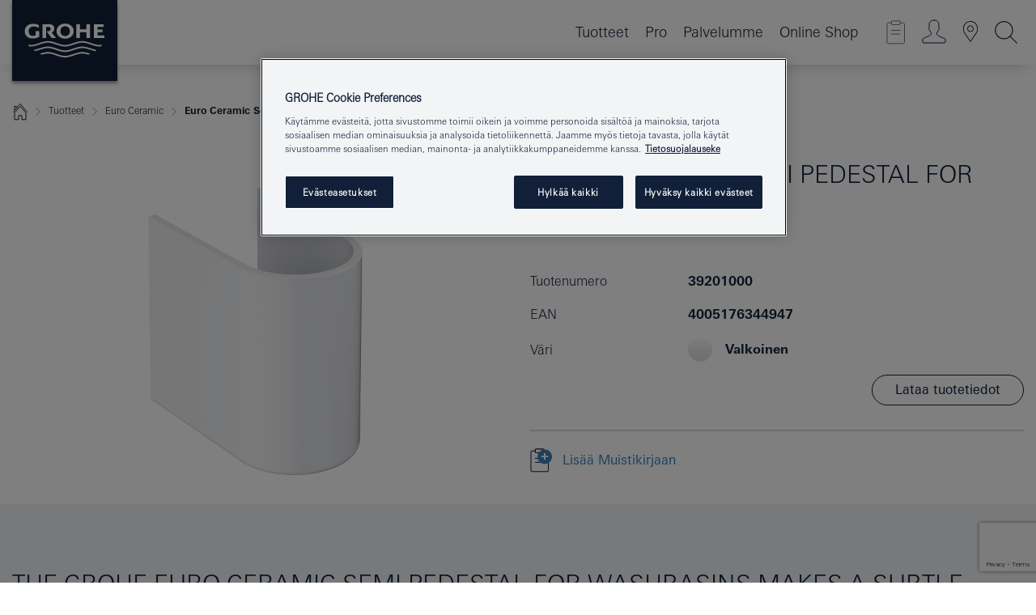

--- FILE ---
content_type: text/html;charset=UTF-8
request_url: https://www.grohe.fi/fi_fi/euro-ceramic-semi-pedestal-for-wash-basin-39201000.html
body_size: 25955
content:
<!DOCTYPE html>

<!--[if IE 8]><html class="no-js ie ie8 lt-ie9" dir="ltr" lang="fi-FI"><![endif]-->
<!--[if IE 9]><html class="no-js ie ie9" dir="ltr" lang="fi-FI"><![endif]-->
<!--[if IEMobile]><html class="no-js ie ie-mobile" dir="ltr" lang="fi-FI"><![endif]-->
<!--[if gt IE 8 | !IE]><!--><html class="no-js" dir="ltr" lang="fi-FI"> <!--<![endif]-->



<!-- last generation 15.01.2026 at 08:12:01 | content-ID: 2531145 | structure-ID: 2531148 | ref-Name: productdeatilspage -->
<head>
<script>
// Define dataLayer and the gtag function.
window.dataLayer = window.dataLayer || [];
function gtag(){dataLayer.push(arguments);}
// Default ad_storage to 'denied'.
gtag('consent', 'default', {
ad_storage: "denied",
analytics_storage: "denied",
functionality_storage: "denied",
personalization_storage: "denied",
security_storage: "denied",
ad_user_data: "denied",
ad_personalization: "denied",
wait_for_update: 500
});
</script>
<script src="https://cdn.cookielaw.org/consent/a1f00ace-1990-4f97-a923-563c5ae2e92c/OtAutoBlock.js" type="text/javascript"></script>
<script charset="UTF-8" data-document-language="true" data-domain-script="a1f00ace-1990-4f97-a923-563c5ae2e92c" src="https://cdn.cookielaw.org/scripttemplates/otSDKStub.js" type="text/javascript"></script>
<script type="text/javascript">
function OptanonWrapper() {
if (document.cookie.includes('OptanonAlertBoxClosed')) {
document.dispatchEvent( new CustomEvent('consents-ready', { 'detail': { consent: false } }));
}
}
</script>
<script type="text/javascript">
window.LANG_DATA = '/fi_fi/_technical/defaulttexts/index.json';
window.mobileApp = false;
window.CONFIG = {
imageBasePath: 'https://fe.grohe.com/release/0.85.0/b2x',
disable_productComparison: true,
disable_notepadLoggedIn: false,
showPrices: false,
groheChannel: 'B2C',
disable_notepadAvailabilityRequest: false,
isGlobalSearch: false,
loginUrl: '/login-idp.jsp?wrong_login_url=/fi_fi/administration/login/&partial_registration_url=/fi_fi/administration/registration/account-partial-registration-non-smart.html&login_ok_url=https%3A//www.grohe.fi/fi_fi/_technical/webapp_properties/product-details-page.html',
staticSuggestionLinks : {
spareparts: '/fi_fi/services-consumer/spare-parts/spare-parts.html',
brochures: '/fi_fi/asiakastuki/esitteet.html',
showrooms: '/fi_fi/yhteystiedot/loyda-grohe-tuotteet.html'
},
targetGroupsMapping: {planner: 'pro', pro: 'pro', daa: 'pro', designer: 'pro', showroom: 'pro', end: 'end', inst: 'pro', architect: 'pro', aap: 'pro', projects: 'pro'},
showDiyProducts: true,
historicalProducts: true,
productFallbackImage:'',
allowAnonNotepad: false,
filterIcons: {
A613_04: {
src: '/media/datasources/filter_icons/c2c/c2c_platinum_bw_logo.png',
tooltip: '<p >Cradle to Cradle Sertifioitu® - PLATINA</p>'
},
A613_01: {
src: '/media/datasources/filter_icons/c2c/c2c_bronze_bw_logo.png',
tooltip: '<p >Cradle to Cradle Sertifioitu® - PRONSSI</p>'
},
A613_02: {
src: '/media/datasources/filter_icons/c2c/c2c_silver_bw_logo.png',
tooltip: '<p >Cradle to Cradle Sertifioitu® - HOPEA</p>'
},
sustainable: {
src: '/media/datasources/filter_icons/sustainability/grohe_climate-care_logo.png',
tooltip: '<p >Kestävän kehityksen vaikutus. Lisätietoja osoitteessa <a href="http://green.grohe.com" target="_blank" title="green.grohe.com" class=" " >green.grohe.com</a>.</p>'
},
A613_03: {
src: '/media/datasources/filter_icons/c2c/c2c_gold_bw_logo.png',
tooltip: '<p >Cradle to Cradle Sertifioitu® - KULTA</p>'
}
},
iconsForContent: [
'A613_04',
'A613_01',
'A613_02',
'A613_03'
],
portfolioBadges: {
quickfix :
{
sapValue : 'L3013_1',
backgroundColor: '#E1F8FF',
label: 'GROHE QuickFix'
},
spa :
{
sapValue : 'A611_03',
backgroundColor: '#EBE2D6',
label: 'GROHE SPA'
},
}
}
</script>
<script>
window.ENDPOINTS = {
'B2X_PROJECT_REFERENCES': '/fi_fi/_technical/project_config/index.json',
'B2X_PRODUCTS': 'https://api.sapcx.grohe.com/rest/v2/solr/master_fi_FI_Product/select',
'B2X_PRODUCTS_SKU': 'https://api.sapcx.grohe.com/rest/v2/solr/master_fi_FI_Product/suggestB2C',
'B2X_ACCOUNT_PASSWORD':'/myaccount/user/password',
'B2X_SMARTSHOP':'/smartshop/order/submit',
'GROHE_APPLICATION':'https://application.grohe.com',
'B2X_USER_INFO':'/myaccount/user/info',
'B2X_SMARTSHOP':'/smartshop/order/submit',
'B2X_MY_ACCOUNT_PRODUCT':'/myaccount/product/',
'B2X_PRODUCT':'/notepad/v1',
'B2X_SMART_INFO':'/website/smart-info',
'B2X_PREFERENCE_CENTER':'https://application.grohe.com/gateway/preference-center-send/',
'GROHE_SPECIFICATION':'https://specification.grohe.com',
'B2X_SMARTSHOP_SKU':'/website/sku/',
'B2X_PAGELIKES':'/website/pagelikes/',
'B2X_PREFERENCE_CENTER_CHANGE':'https://application.grohe.com/gateway/preference-center-change-send/',
'B2X_CERAMICS_LANDINGPAGES':'/_technical/landingpages.json',
'B2X_MY_ACCOUNT_PRODUCT_COMPARISON':'/myaccount/comparison/',
'B2X_MY_ACCOUNT_PRODUCT_SERIAL_VALIDATION':'/website/forms/serialnumber-check/',
'B2X_ORDER_TRACKING':'/website/new-ordertracking',
'B2X_ORDER_TRACKING_TOGGLE_NOTIFICATIONS':'/myaccount/user/update/emailnotifications/',
'B2X_SALESFORCE_PREFERENCE_CENTER':'/website/webforms/marketing-cloud/',
'B2X_ACCOUNT_REGISTRATION_ACCESS_TOKEN':'/myaccount/user/access-token',
'B2X_ACCOUNT_REFRESH_ACCESS_TOKEN':'/website/jwtoken/refresh-token',
'B2X_MY_ACCOUNT_PRODUCT_REGISTRATION':'/website/forms/product-registration',
'B2X_GATED_PREFERENCE_CENTER':'https://application.grohe.com/gateway/preference-center-send-v2/',
'B2X_MY_ACCOUNT_FILE_UPLOAD':'http://account/fileupload.php',
'B2X_EXPORT':'/notepad/v1',
'B2X_MY_ACCOUNT_ORDER_STATE':'/notepad/v1',
'B2X_SMART_UPI_HISTORY':'/website/account/history/upi',
'B2X_WEBSITE':'/solr/website_b2x/select',
'B2X_INVOICE_REGISTRATION':'/website/account/invoices/upload',
'B2X_NOTEPAD':'/notepad/v1',
'B2X_SMARTSHOP_UPI':'/website/upi/',
'B2X_AVAILABILITY':'/notepad/v1',
'B2X_ACCOUNT':'https://idp2-apigw.cloud.grohe.com/v1/web/users',
'B2X_ACCOUNT_UPDATE':'/myaccount/user/update',
'B2X_SMART_CHARGE':'/smartshop/creditcard/recharge',
'B2X_INVOICE_UPLOAD_HISTORY':'/website/account/history/invoices'
};
</script>
<script>
(function (sCDN, sCDNProject, sCDNWorkspace, sCDNVers) {
if (
window.localStorage !== null &&
typeof window.localStorage === "object" &&
typeof window.localStorage.getItem === "function" &&
window.sessionStorage !== null &&
typeof window.sessionStorage === "object" &&
typeof window.sessionStorage.getItem === "function"
) {
sCDNVers =
window.sessionStorage.getItem("jts_preview_version") ||
window.localStorage.getItem("jts_preview_version") ||
sCDNVers;
}
window.jentis = window.jentis || {};
window.jentis.config = window.jentis.config || {};
window.jentis.config.frontend = window.jentis.config.frontend || {};
window.jentis.config.frontend.cdnhost =
sCDN + "/get/" + sCDNWorkspace + "/web/" + sCDNVers + "/";
window.jentis.config.frontend.vers = sCDNVers;
window.jentis.config.frontend.env = sCDNWorkspace;
window.jentis.config.frontend.project = sCDNProject;
window._jts = window._jts || [];
var f = document.getElementsByTagName("script")[0];
var j = document.createElement("script");
j.async = true;
j.src = window.jentis.config.frontend.cdnhost + "plihhb.js";
f.parentNode.insertBefore(j, f);
})("https://looxhd.grohe.fi","grohe-fi","live", "_");
_jts.push({ track: "pageview" });
_jts.push({ track: "submit" });
</script>
<title>Euro Ceramic Semi pedestal for wash basin | GROHE </title> <meta name="title" content="Euro Ceramic Semi pedestal for wash basin" />    <meta content="index,follow" name="robots" /> <meta charset="UTF-8" /> <meta content="telephone=no" name="format-detection" /> <meta content="width=device-width, initial-scale=1.0, minimum-scale=1.0, maximum-scale=1.0, user-scalable=no" name="viewport" /> <meta content="fi_fi" name="locale" /> <meta content="fi_fi" name="locales" /> <meta content="grohe_global" name="client" /> <meta content="b2x" name="pagescope" /> <meta content="https://fe.grohe.com/release/0.85.0/b2x" name="application-name" /> <meta content="https://fe.grohe.com/release/0.85.0/b2x/browserconfig.xml" name="msapplication-config" /> <meta content="#112038" name="msapplication-TileColor" /> <meta content="https://fe.grohe.com/release/0.85.0/b2x/mstile-144x144.png" name="msapplication-TileImage" /> <meta content="https://fe.grohe.com/release/0.85.0/b2x/mstile-70x70.png" name="msapplication-square70x70logo" /> <meta content="https://fe.grohe.com/release/0.85.0/b2x/mstile-150x150.png" name="msapplication-square150x150logo" /> <meta content="https://fe.grohe.com/release/0.85.0/b2x/mstile-310x150.png" name="msapplication-wide310x150logo" /> <meta content="https://fe.grohe.com/release/0.85.0/b2x/mstile-310x310.png" name="msapplication-square310x310logo" /> <meta content="IE=Edge" http-equiv="X-UA-Compatible" /> <meta content="productdeatilspage" name="siteUID_es" /> <meta content="none" name="videoType_s" />
<link href="https://fe.grohe.com/release/0.85.0/b2x/favicon.ico" rel="icon" type="image/ico" />
<link href="https://fe.grohe.com/release/0.85.0/b2x/favicon.ico" rel="shortcut icon" type="image/x-icon" />
<link href="https://fe.grohe.com/release/0.85.0/b2x/favicon.ico" rel="icon" sizes="16x16 32x32 48x48" type="image/vnd.microsoft.icon" />
<link href="https://fe.grohe.com/release/0.85.0/b2x/favicon-16x16.png" rel="icon" sizes="16x16" type="image/png" />
<link href="https://fe.grohe.com/release/0.85.0/b2x/favicon-32x32.png" rel="icon" sizes="32x32" type="image/png" />
<link href="https://fe.grohe.com/release/0.85.0/b2x/favicon-48x48.png" rel="icon" sizes="48x48" type="image/png" />
<link href="https://fe.grohe.com/release/0.85.0/b2x/apple-touch-icon-76x76.png" rel="apple-touch-icon" sizes="76x76" />
<link href="https://fe.grohe.com/release/0.85.0/b2x/apple-touch-icon-120x120.png" rel="apple-touch-icon" sizes="120x120" />
<link href="https://fe.grohe.com/release/0.85.0/b2x/apple-touch-icon-152x152.png" rel="apple-touch-icon" sizes="152x152" />
<link href="https://fe.grohe.com/release/0.85.0/b2x/apple-touch-icon-180x180.png" rel="apple-touch-icon" sizes="180x180" />
<link rel="canonical" href="https://www.grohe.fi/fi_fi/euro-ceramic-semi-pedestal-for-wash-basin-39201000.html" />
<link href="https://fe.grohe.com/release/0.85.0/b2x/css/bootstrap.css?created=20200623190238" media="all" rel="stylesheet" />
<link href="https://fe.grohe.com/release/0.85.0/b2x/css/main.css?created=20200623190238" media="all" rel="stylesheet" />
<script type="text/javascript"> var searchHeaderConfig = { "productSettings" : { "preferredResults": { "code": [ ] }, "preselection": { "filter": [{"historical":["null"]}] } }, "contentSettings": { } }; </script>
</head>




<body class="b2x-navigation pdp-ncs">
<!-- noindex -->
<script type="text/javascript">
// read cookie (DEXT-1212)
function getCookie(name) {
const nameEQ = name + "=";
const cookies = document.cookie.split(';');
for (let i = 0; i < cookies.length; i++) {
let cookie = cookies[i];
while (cookie.charAt(0) === ' ') {
cookie = cookie.substring(1, cookie.length);
}
if (cookie.indexOf(nameEQ) === 0) {
return cookie.substring(nameEQ.length, cookie.length);
}
}
return null;
}
</script>
<script type="text/javascript">
// <![CDATA[
var dataLayer = dataLayer || [];
// check if cookie is available
var hashedEmail = getCookie('hashed_email');
if (hashedEmail) {
dataLayer.push({
'hashedUserData': {
'sha256': {
'email': hashedEmail
}
}
});
}
dataLayer.push({
'pageName':'/euro-ceramic-semi-pedestal-for-wash-basin-39201000',
'pageTitle':'Semi pedestal for wash basin',
'pageId':'2531148',
'pageSystemPath':'grohe_global/_technical_1/webapp_properties',
'pageCreated':'2019-02-27',
'pageLastEdit':'2026-01-15',
'pageCountry':'fi',
'pageLanguage':'fi',
'internal':'false',
'pagePool':'europe',
'pageArea':'portal',
'pageScope':'b2x',
'pageCategory':'product detail page',
});
// ]]>
</script>
<!-- Google Tag Manager -->
<noscript><iframe height="0" src="//www.googletagmanager.com/ns.html?id=GTM-PGZM7P" style="display:none;visibility:hidden" width="0"></iframe></noscript>
<script>
// <![CDATA[
(function(w,d,s,l,i){w[l]=w[l]||[];w[l].push({'gtm.start':
new Date().getTime(),event:'gtm.js'});var f=d.getElementsByTagName(s)[0],
j=d.createElement(s),dl=l!='dataLayer'?'&l='+l:'';j.async=true;j.setAttribute('class','optanon-category-C0001');j.src=
'//www.googletagmanager.com/gtm.js?id='+i+dl;f.parentNode.insertBefore(j,f);
})(window,document,'script','dataLayer','GTM-PGZM7P');
// ]]>
</script>
<!-- End Google Tag Manager -->
<div class="vuejs-container" id="vuejs-dev-container">
<div class="ie-flex-wrapper">
<div class="page-wrap">
<div class="vuejs-container" id="vuejs-header-container">
	<header class="header--fixed header header--bordertop sticky-top header--shadow header--bgColorFlyoutMobileSecondary header--bgColorFlyoutDesktopSecondary header--colorFlyoutMobileLight header--colorFlyoutDesktopLight" v-scrollbar-width-detection="">
		<div class="container">
			<nav class="navbar-light  navbar navbar-expand-xl" itemscope="" itemtype="http://schema.org/Organization">
					<a class="navbar-brand" href="/fi_fi/" itemprop="url" title="GROHE - Pure joy of water ">
<svg height="100" version="1.1" viewBox="0, 0, 130, 100" width="130" x="0" xmlns="http://www.w3.org/2000/svg" xmlns:xlink="http://www.w3.org/1999/xlink" y="0">
  <g id="Ebene_1">
    <path d="M0,0 L130,0 L130,100 L0,100 L0,0 z" fill="#112038"></path>
    <path d="M59.615,38.504 C59.614,42.055 62.032,44.546 65.48,44.546 C68.93,44.546 71.346,42.057 71.346,38.505 C71.346,34.943 68.937,32.459 65.48,32.459 C62.024,32.459 59.615,34.942 59.615,38.504 z M54.872,38.504 C54.872,33.132 59.351,29.205 65.48,29.205 C71.61,29.205 76.091,33.132 76.091,38.504 C76.091,43.861 71.601,47.795 65.48,47.795 C59.361,47.795 54.872,43.862 54.872,38.504 z M101.056,29.875 L101.056,47.124 L114,47.124 L114,43.744 L105.549,43.744 L105.549,39.645 L111.762,39.645 L111.762,36.396 L105.549,36.396 L105.549,33.254 L113.015,33.254 L113.015,29.875 L101.056,29.875 z M79.299,29.875 L79.299,47.124 L83.798,47.124 L83.798,39.75 L91.75,39.75 L91.75,47.124 L96.251,47.124 L96.251,29.875 L91.75,29.875 L91.75,36.252 L83.798,36.252 L83.798,29.875 L79.299,29.875 z M37.413,29.875 L37.413,47.124 L41.915,47.124 L41.915,33.129 L43.855,33.129 C46.4,33.129 47.54,33.942 47.54,35.751 C47.54,37.599 46.265,38.655 44.025,38.655 L43.036,38.629 L42.53,38.629 L48.784,47.124 L54.537,47.124 L48.803,40.188 C50.932,39.227 52.067,37.522 52.067,35.28 C52.067,31.626 49.7,29.875 44.761,29.875 L37.413,29.875 z M29.048,38.463 L29.048,43.635 C27.867,44.129 26.688,44.376 25.513,44.376 C22.484,44.376 20.354,42.037 20.354,38.708 C20.354,35.121 22.899,32.621 26.552,32.621 C28.594,32.621 30.616,33.191 33.069,34.455 L33.069,31.017 C29.936,29.736 28.39,29.371 26.074,29.371 C19.679,29.371 15.594,32.989 15.594,38.654 C15.594,44.043 19.558,47.627 25.517,47.627 C28.174,47.627 31.325,46.772 33.621,45.431 L33.621,38.463 L29.048,38.463 z M96.501,66.368 L96.068,66.211 L94.887,65.816 C91.46,64.783 88.718,64.267 86.624,64.267 C84.871,64.267 81.902,64.772 79.548,65.469 L78.373,65.816 C77.777,66.013 77.378,66.143 77.185,66.211 L76.004,66.618 L74.831,67.016 L73.649,67.418 C70.062,68.579 67.509,69.097 65.387,69.097 C63.559,69.097 60.849,68.597 58.304,67.791 L57.122,67.418 L55.943,67.016 L54.766,66.618 L53.585,66.211 L52.399,65.816 C48.977,64.783 46.228,64.267 44.146,64.267 C42.38,64.269 39.416,64.77 37.059,65.469 L35.885,65.816 C35.047,66.086 34.875,66.147 34.27,66.368 L36.645,67.6 L37.178,67.439 C39.947,66.583 42.331,66.137 44.151,66.137 C45.682,66.137 48.074,66.527 50.042,67.095 L51.224,67.439 L52.399,67.819 L53.585,68.211 L54.766,68.619 L55.943,69.018 L57.122,69.412 C60.668,70.5 63.278,71.001 65.388,71 C67.199,70.999 69.966,70.517 72.468,69.767 L73.649,69.412 L74.831,69.018 L76.004,68.619 L77.185,68.211 L78.373,67.819 L79.548,67.439 C82.561,66.544 84.782,66.137 86.628,66.138 C88.447,66.138 90.828,66.584 93.595,67.439 L94.127,67.6 L96.501,66.368 z M104.198,61.892 L97.321,59.781 C94.229,58.831 93.033,58.497 91.384,58.133 C89.639,57.747 87.89,57.525 86.625,57.525 C84.63,57.525 80.826,58.235 78.373,59.065 L73.649,60.666 C70.452,61.749 67.509,62.346 65.362,62.346 C63.203,62.346 60.289,61.755 57.076,60.666 L52.352,59.065 C49.906,58.236 46.087,57.525 44.09,57.525 C42.832,57.525 41.067,57.75 39.335,58.133 C37.705,58.495 36.413,58.853 33.397,59.781 L26.528,61.892 C27.262,62.56 27.458,62.714 28.28,63.271 L32.098,62.109 L35.253,61.178 L36.52,60.803 C39.877,59.813 42.154,59.388 44.094,59.388 C45.857,59.388 49.045,59.971 51.17,60.686 L57.076,62.667 C59.842,63.594 63.267,64.248 65.363,64.248 C67.451,64.248 70.907,63.59 73.649,62.667 L79.548,60.686 C81.665,59.975 84.872,59.386 86.628,59.388 C88.575,59.388 90.832,59.81 94.198,60.803 L95.465,61.178 L98.621,62.109 L102.446,63.271 C103.264,62.71 103.459,62.557 104.198,61.892 z M111.243,55.247 L111.047,55.575 C110.607,56.31 110.407,56.583 109.748,57.365 C108.911,57.479 108.576,57.504 107.913,57.504 C105.809,57.504 102.364,56.844 99.611,55.916 L94.887,54.32 C91.678,53.24 88.747,52.643 86.628,52.641 C84.843,52.641 81.715,53.215 79.548,53.941 L73.649,55.916 C70.868,56.846 67.455,57.504 65.388,57.504 C63.323,57.504 59.907,56.847 57.122,55.916 L51.224,53.941 C49.056,53.215 45.933,52.641 44.146,52.641 C42.03,52.641 39.091,53.24 35.885,54.32 L31.161,55.916 C28.406,56.844 24.963,57.504 22.854,57.504 C22.191,57.504 21.859,57.479 21.031,57.365 C20.418,56.66 20.178,56.332 19.724,55.575 L19.529,55.247 C21.128,55.507 22.022,55.601 22.899,55.601 C25.001,55.601 28.008,54.989 31.161,53.922 L35.885,52.32 C38.381,51.474 42.108,50.778 44.146,50.777 C46.174,50.777 49.904,51.476 52.399,52.32 L57.122,53.922 C60.274,54.989 63.284,55.601 65.387,55.601 C67.488,55.601 70.498,54.989 73.649,53.922 L78.373,52.32 C80.865,51.476 84.597,50.777 86.622,50.777 C88.665,50.777 92.385,51.474 94.887,52.32 L99.611,53.922 C102.763,54.989 105.77,55.601 107.872,55.601 C108.749,55.601 109.643,55.507 111.243,55.247 z" fill="#FFFFFE"></path>
  </g>
</svg>
					</a>
				<div class="header__iconwrapper">
			        <a aria-controls="navigationMenuContent" aria-expanded="false" aria-label="Toggle navigation" class="navbar-toggler" data-target="#navigationMenuContent" data-toggle="collapse">
			          <span class="navbar-toggler-icon" v-sidebar-nav-toggler=""></span>
			        </a>				
				</div>
				<a class="d-none d-lg-none nav-mobile-header__closer icon_close_secondary" v-nav-icons-flyout-toggler=""></a>
				<div class="row collapse navbar-collapse" id="navigationMenuContent">
<ul class="container navbar-nav navnode navnode--main">
<li class="nav-item">
<a aria-expanded="false" aria-haspopup="true" class="nav-link level1 hasNextLevel nav-link--noFocus nav-link--light nav-link--layerarrow nav-link--primarynav" href="javascript:void(0);" id="flyout-1052291" role="button" v-next-level-nav-toggler="" v-sidebar-nav-toggler="">
Tuotteet
</a>


</li>
<li class="nav-item">
<a aria-expanded="false" aria-haspopup="true" class="nav-link level1 hasNextLevel nav-link--noFocus nav-link--light nav-link--layerarrow nav-link--primarynav" href="javascript:void(0);" id="flyout-2493812" role="button" v-next-level-nav-toggler="" v-sidebar-nav-toggler="">
Pro
</a>


</li>
<li class="nav-item">
<a aria-expanded="false" aria-haspopup="true" class="nav-link level1 hasNextLevel nav-link--noFocus nav-link--light nav-link--layerarrow nav-link--primarynav" href="javascript:void(0);" id="flyout-3439338" role="button" v-next-level-nav-toggler="" v-sidebar-nav-toggler="">
Palvelumme
</a>


</li>
<li class="nav-item">
<a class="nav-link nav-link--noFocus nav-link--light nav-link--layerarrow nav-link--primarynav" href="https://shop.grohe.com/fi_FI/">Online Shop</a>
</li>
</ul>
				</div>
				<ul class="navbar-nav navnode navnode--icons" v-nav-icons-scroll-handler="">
						<li class="nav-item nav-item--flyout nav-item--icon">
		<notepad-navigation href="/fi_fi/notepad/" title="Open: My Notepad "></notepad-navigation>
    </li>
	<li class="nav-item nav-item--flyout nav-item--icon">
		<a aria-expanded="false" aria-haspopup="true" class="nav-link nav-link--noFocus nav-link--light nav-link--layerarrow nav-link--primarynav flyout-toggle" href="#" id="flyout-login" role="button" title="" v-nav-icons-flyout-toggler="">			
							
					
	        							

				<div class="flyout-icon flyout-icon--login"></div>
	        			

		</a>
				<div aria-labelledby="flyout-login" class="flyout" v-add-class-if-logged-in="'flyout--withFullWidthCategory'">
		      	<div class="flyout__background flyout__background--plain ">
					<a class="flyout__closer" v-nav-primary-closer=""></a>
				</div>
				<div class="row navbar-nav navnode navnode--secondary ">   
					<div class="navnode__wrapper navnode__wrapper--columnCategories">
						<ul class="container navnode__container navnode__container--login">
							<li class="nav-item nav-item--secondarynav col-12 nav-item--flyout flyout-category">								
											
		
						    								

							        <div class="flyout__headline text-uppercase">
								        <strong>Kirjaudu sisään</strong>
									</div>
									<div class="text-white mb-3"><span>
								        Kirjaudu sisään ja saat käyttöösi enemmän ominaisuuksia. Kun olet kirjautunut sisään, voit esimerkiksi luoda määritelmiä, seurata tilauksiasi, tarkistaa tuotteen saatavuuden ja paljon muuta.
									</span></div>
										<a class="btn btn-primary btn--flyoutLogin" href="/login-idp.jsp?wrong_login_url=/fi_fi/administration/login/&amp;partial_registration_url=/fi_fi/administration/registration/account-partial-registration-non-smart.html&amp;login_ok_url=http://www.grohe.fi/fi_fi/">Kirjaudu sisään </a>
										 <a class=" link link d-block mb-2 scroll-link" href="/fi_fi/administration/registration/account-registration-non-smart.html#null" title="Not registered yet?"> Not registered yet?</a>
											
		
							</li>
						</ul>
					</div>						
														
				</div>
			</div>
		</li>
					

    <li class="nav-item nav-item--flyout nav-item--icon">
		<a class="nav-link nav-link--noFocus nav-link--light nav-link--primarynav nav-link--locator" href="/fi_fi/yhteystiedot/loyda-grohe-tuotteet.html" title="Showroom Locator">
			<span class="showroom-locator-icon"></span>
		</a>
	</li>
	<li class="nav-item nav-item--flyout nav-item--icon">
		<a aria-expanded="false" aria-haspopup="true" class="nav-link nav-link--noFocus nav-link--light nav-link--layerarrow nav-link--primarynav flyout-toggle" href="#" id="flyout-search" role="button" title="Open: Search " v-nav-icons-flyout-toggler="">
			<div class="flyout-icon flyout-icon--search"></div>
		</a>
		<div aria-labelledby="flyout-search" class="flyout">
			<div class="flyout__background flyout__background--plain ">
				<a class="flyout__closer" v-nav-primary-closer=""></a>
			</div>
			<div class="row navbar-nav navnode navnode--secondary navnode--fullHeight ">
				<ul class="container navnode__container navnode__container--search">
					<li class="nav-item nav-item--secondarynav nav-item--noborder">
						<div class="nav-search-item container justify-content-center">
							<div class="nav-search-item__inner col-12 col-lg-8">
								<b2x-search-header :dal-search-enabled="false" search-base-url="/fi_fi/search-results/">
                              </b2x-search-header>
							</div>
						</div>
					</li>
				</ul>
			</div>
		</div>
    </li>

				</ul>
			</nav>
		</div>
	</header>
<aside class="navigation-sidebar navigation-sidebar--hidden">
<a class="navbar-brand" href="/fi_fi/" itemprop="url" title="GROHE - Pure joy of water ">
<svg height="100" version="1.1" viewBox="0, 0, 130, 100" width="130" x="0" xmlns="http://www.w3.org/2000/svg" xmlns:xlink="http://www.w3.org/1999/xlink" y="0">
<g id="Ebene_1">
<path d="M0,0 L130,0 L130,100 L0,100 L0,0 z" fill="#112038"></path>
<path d="M59.615,38.504 C59.614,42.055 62.032,44.546 65.48,44.546 C68.93,44.546 71.346,42.057 71.346,38.505 C71.346,34.943 68.937,32.459 65.48,32.459 C62.024,32.459 59.615,34.942 59.615,38.504 z M54.872,38.504 C54.872,33.132 59.351,29.205 65.48,29.205 C71.61,29.205 76.091,33.132 76.091,38.504 C76.091,43.861 71.601,47.795 65.48,47.795 C59.361,47.795 54.872,43.862 54.872,38.504 z M101.056,29.875 L101.056,47.124 L114,47.124 L114,43.744 L105.549,43.744 L105.549,39.645 L111.762,39.645 L111.762,36.396 L105.549,36.396 L105.549,33.254 L113.015,33.254 L113.015,29.875 L101.056,29.875 z M79.299,29.875 L79.299,47.124 L83.798,47.124 L83.798,39.75 L91.75,39.75 L91.75,47.124 L96.251,47.124 L96.251,29.875 L91.75,29.875 L91.75,36.252 L83.798,36.252 L83.798,29.875 L79.299,29.875 z M37.413,29.875 L37.413,47.124 L41.915,47.124 L41.915,33.129 L43.855,33.129 C46.4,33.129 47.54,33.942 47.54,35.751 C47.54,37.599 46.265,38.655 44.025,38.655 L43.036,38.629 L42.53,38.629 L48.784,47.124 L54.537,47.124 L48.803,40.188 C50.932,39.227 52.067,37.522 52.067,35.28 C52.067,31.626 49.7,29.875 44.761,29.875 L37.413,29.875 z M29.048,38.463 L29.048,43.635 C27.867,44.129 26.688,44.376 25.513,44.376 C22.484,44.376 20.354,42.037 20.354,38.708 C20.354,35.121 22.899,32.621 26.552,32.621 C28.594,32.621 30.616,33.191 33.069,34.455 L33.069,31.017 C29.936,29.736 28.39,29.371 26.074,29.371 C19.679,29.371 15.594,32.989 15.594,38.654 C15.594,44.043 19.558,47.627 25.517,47.627 C28.174,47.627 31.325,46.772 33.621,45.431 L33.621,38.463 L29.048,38.463 z M96.501,66.368 L96.068,66.211 L94.887,65.816 C91.46,64.783 88.718,64.267 86.624,64.267 C84.871,64.267 81.902,64.772 79.548,65.469 L78.373,65.816 C77.777,66.013 77.378,66.143 77.185,66.211 L76.004,66.618 L74.831,67.016 L73.649,67.418 C70.062,68.579 67.509,69.097 65.387,69.097 C63.559,69.097 60.849,68.597 58.304,67.791 L57.122,67.418 L55.943,67.016 L54.766,66.618 L53.585,66.211 L52.399,65.816 C48.977,64.783 46.228,64.267 44.146,64.267 C42.38,64.269 39.416,64.77 37.059,65.469 L35.885,65.816 C35.047,66.086 34.875,66.147 34.27,66.368 L36.645,67.6 L37.178,67.439 C39.947,66.583 42.331,66.137 44.151,66.137 C45.682,66.137 48.074,66.527 50.042,67.095 L51.224,67.439 L52.399,67.819 L53.585,68.211 L54.766,68.619 L55.943,69.018 L57.122,69.412 C60.668,70.5 63.278,71.001 65.388,71 C67.199,70.999 69.966,70.517 72.468,69.767 L73.649,69.412 L74.831,69.018 L76.004,68.619 L77.185,68.211 L78.373,67.819 L79.548,67.439 C82.561,66.544 84.782,66.137 86.628,66.138 C88.447,66.138 90.828,66.584 93.595,67.439 L94.127,67.6 L96.501,66.368 z M104.198,61.892 L97.321,59.781 C94.229,58.831 93.033,58.497 91.384,58.133 C89.639,57.747 87.89,57.525 86.625,57.525 C84.63,57.525 80.826,58.235 78.373,59.065 L73.649,60.666 C70.452,61.749 67.509,62.346 65.362,62.346 C63.203,62.346 60.289,61.755 57.076,60.666 L52.352,59.065 C49.906,58.236 46.087,57.525 44.09,57.525 C42.832,57.525 41.067,57.75 39.335,58.133 C37.705,58.495 36.413,58.853 33.397,59.781 L26.528,61.892 C27.262,62.56 27.458,62.714 28.28,63.271 L32.098,62.109 L35.253,61.178 L36.52,60.803 C39.877,59.813 42.154,59.388 44.094,59.388 C45.857,59.388 49.045,59.971 51.17,60.686 L57.076,62.667 C59.842,63.594 63.267,64.248 65.363,64.248 C67.451,64.248 70.907,63.59 73.649,62.667 L79.548,60.686 C81.665,59.975 84.872,59.386 86.628,59.388 C88.575,59.388 90.832,59.81 94.198,60.803 L95.465,61.178 L98.621,62.109 L102.446,63.271 C103.264,62.71 103.459,62.557 104.198,61.892 z M111.243,55.247 L111.047,55.575 C110.607,56.31 110.407,56.583 109.748,57.365 C108.911,57.479 108.576,57.504 107.913,57.504 C105.809,57.504 102.364,56.844 99.611,55.916 L94.887,54.32 C91.678,53.24 88.747,52.643 86.628,52.641 C84.843,52.641 81.715,53.215 79.548,53.941 L73.649,55.916 C70.868,56.846 67.455,57.504 65.388,57.504 C63.323,57.504 59.907,56.847 57.122,55.916 L51.224,53.941 C49.056,53.215 45.933,52.641 44.146,52.641 C42.03,52.641 39.091,53.24 35.885,54.32 L31.161,55.916 C28.406,56.844 24.963,57.504 22.854,57.504 C22.191,57.504 21.859,57.479 21.031,57.365 C20.418,56.66 20.178,56.332 19.724,55.575 L19.529,55.247 C21.128,55.507 22.022,55.601 22.899,55.601 C25.001,55.601 28.008,54.989 31.161,53.922 L35.885,52.32 C38.381,51.474 42.108,50.778 44.146,50.777 C46.174,50.777 49.904,51.476 52.399,52.32 L57.122,53.922 C60.274,54.989 63.284,55.601 65.387,55.601 C67.488,55.601 70.498,54.989 73.649,53.922 L78.373,52.32 C80.865,51.476 84.597,50.777 86.622,50.777 C88.665,50.777 92.385,51.474 94.887,52.32 L99.611,53.922 C102.763,54.989 105.77,55.601 107.872,55.601 C108.749,55.601 109.643,55.507 111.243,55.247 z" fill="#FFFFFE"></path>
</g>
</svg>
</a>
<a class="navigation-sidebar__close-btn" href="#" target="_self" v-sidebar-nav-toggler="">
<span class="icon icon_close_primary"></span>
</a>
<nav class="nav-container nav-container--level1">
<ul class="navigation navigation">
<li class="nav-item">
<a aria-expanded="false" aria-haspopup="true" class="nav-link next-level-toggle nav-link--noFocus nav-link--light" href="javascript:void(0);" id="flyout-1052291" role="button" v-next-level-nav-toggler="">
Tuotteet
</a>
<nav class="nav-container nav-container--level2 hidden">
<a class="nav-link link-back level2" href="javascript:void(0)" v-nav-back-button="">Tuotteet</a>
<ul class="navigation navigation--level2">
<li class="nav-item">
<a aria-expanded="false" aria-haspopup="true" class="nav-link level2 nav-link--noFocus nav-link--light next-level-toggle" href="javascript:void(0);" id="flyout-1052291" role="button" v-next-level-nav-toggler="">
Kylpyhuone
</a>
<nav class="nav-container nav-container--level3 hidden">
<a class="nav-link link-back level3" href="javascript:void(0)" v-nav-back-button="">Kylpyhuone</a>
<ul class="navigation navigation--level3">
<li class="nav-item">
<a aria-expanded="false" aria-haspopup="true" class="nav-link level3 nav-link--noFocus nav-link--light next-level-toggle" href="javascript:void(0);" id="flyout-1052291" role="button" v-next-level-nav-toggler="">
Keramiikka
</a>
<nav class="nav-container nav-container--level4 hidden">
<a class="nav-link link-back level4" href="javascript:void(0)" v-nav-back-button="">Keramiikka</a>
<ul class="navigation navigation--level4">
<li class="nav-item">
<a class="nav-link level4 nav-link--noFocus nav-link--light" href="/fi_fi/for-your-bathroom/ceramics/ceramics-overview.html">
Yleiskatsaus
</a>
</li>
<li class="nav-item">
<a class="nav-link level4 nav-link--noFocus nav-link--light" href="/fi_fi/kylpyhuone/posliinit/perfect-match.html">
Löydä täydellinen yhdistelmä
</a>
</li>
<li class="nav-item">
<a class="nav-link level4 nav-link--noFocus nav-link--light" href="/fi_fi/for-your-bathroom/ceramics/start-round.html">
Aloita pyöreä keramiikka
</a>
</li>
<li class="nav-item">
<a class="nav-link level4 nav-link--noFocus nav-link--light" href="/fi_fi/for-your-bathroom/ceramics/bau-ceramics.html">
Bau Ceramics
</a>
</li>
<li class="nav-item">
<a class="nav-link level4 nav-link--noFocus nav-link--light" href="/fi_fi/kylpyhuone/posliinit/cube-ceramics.html">
Cube Ceramics
</a>
</li>
<li class="nav-item">
<a class="nav-link level4 nav-link--noFocus nav-link--light" href="/fi_fi/kylpyhuone/posliinit/essence.html">
Essence Ceramics
</a>
</li>
<li class="nav-item">
<a class="nav-link level4 nav-link--noFocus nav-link--light" href="/fi_fi/kylpyhuone/posliinit/euro-ceramics.html">
Euro Ceramics
</a>
</li>
</ul>
</nav>
</li>
<li class="nav-item">
<a aria-expanded="false" aria-haspopup="true" class="nav-link level3 nav-link--noFocus nav-link--light next-level-toggle" href="javascript:void(0);" id="flyout-939783" role="button" v-next-level-nav-toggler="">
Hanat ja altaat
</a>
<nav class="nav-container nav-container--level4 hidden">
<a class="nav-link link-back level4" href="javascript:void(0)" v-nav-back-button="">Hanat ja altaat</a>
<ul class="navigation navigation--level4">
<li class="nav-item">
<a class="nav-link level4 nav-link--noFocus nav-link--light" href="/fi_fi/kylpyhuone/pesualtaille.html">
Kaikki tuotteet
</a>
</li>
<li class="nav-item">
<a class="nav-link level4 nav-link--noFocus nav-link--light" href="/fi_fi/kylpyhuone/kylpyhuonemallistot.html">
Hanat
</a>
</li>
<li class="nav-item">
<a class="nav-link level4 nav-link--noFocus nav-link--light" href="/fi_fi/products/for-your-bathroom/for-wash-basins/touchless-faucets/">
Kosketusvapaat hanat
</a>
</li>
<li class="nav-item">
<a class="nav-link level4 nav-link--noFocus nav-link--light" href="/fi_fi/products/for-your-bathroom/for-wash-basins/wash-basins/">
Pesualtaat
</a>
</li>
</ul>
</nav>
</li>
<li class="nav-item">
<a aria-expanded="false" aria-haspopup="true" class="nav-link level3 nav-link--noFocus nav-link--light next-level-toggle" href="javascript:void(0);" id="flyout-1834535" role="button" v-next-level-nav-toggler="">
Suihkut
</a>
<nav class="nav-container nav-container--level4 hidden">
<a class="nav-link link-back level4" href="javascript:void(0)" v-nav-back-button="">Suihkut</a>
<ul class="navigation navigation--level4">
<li class="nav-item">
<a class="nav-link level4 nav-link--noFocus nav-link--light" href="/fi_fi/suihku.html">
Kaikki tuotteet
</a>
</li>
<li class="nav-item">
<a class="nav-link level4 nav-link--noFocus nav-link--light" href="/fi_fi/products/for-your-bathroom/for-showers/exposed-solutions/">
Pinta-asennettavat suihkut
</a>
</li>
<li class="nav-item">
<a class="nav-link level4 nav-link--noFocus nav-link--light" href="/fi_fi/for-your-bathroom/for-showers/concealed-solutions/">
Piiloasennettavat suihkut
</a>
</li>
<li class="nav-item">
<a class="nav-link level4 nav-link--noFocus nav-link--light" href="/fi_fi/suihku/rainshower-paasuihkut.html">
Käsisuihkut ja suihkusetit
</a>
</li>
<li class="nav-item">
<a class="nav-link level4 nav-link--noFocus nav-link--light" href="/fi_fi/products/for-your-bathroom/for-showers/shower-thermostat/">
Suihkutermostaatit
</a>
</li>
<li class="nav-item">
<a class="nav-link level4 nav-link--noFocus nav-link--light" href="/fi_fi/suihku/suihkujarjestelmat.html">
Suunnittelulinjat
</a>
</li>
</ul>
</nav>
</li>
<li class="nav-item">
<a aria-expanded="false" aria-haspopup="true" class="nav-link level3 nav-link--noFocus nav-link--light next-level-toggle" href="javascript:void(0);" id="flyout-939745" role="button" v-next-level-nav-toggler="">
Ammehanat ja ammeet
</a>
<nav class="nav-container nav-container--level4 hidden">
<a class="nav-link link-back level4" href="javascript:void(0)" v-nav-back-button="">Ammehanat ja ammeet</a>
<ul class="navigation navigation--level4">
<li class="nav-item">
<a class="nav-link level4 nav-link--noFocus nav-link--light" href="/fi_fi/kylpyhuone/pesuammeille.html">
Kaikki tuotteet
</a>
</li>
<li class="nav-item">
<a class="nav-link level4 nav-link--noFocus nav-link--light" href="/fi_fi/products/for-your-bathroom/for-bathtubs/bath-tup-taps/">
Ammehanat
</a>
</li>
<li class="nav-item">
<a class="nav-link level4 nav-link--noFocus nav-link--light" href="/fi_fi/kylpyhuone/suihkutermostaatit.html">
Termostaatit
</a>
</li>
<li class="nav-item">
<a class="nav-link level4 nav-link--noFocus nav-link--light" href="/fi_fi/products/for-your-bathroom/for-bathtubs/bath-tubs/">
Kylpyammeet
</a>
</li>
</ul>
</nav>
</li>
<li class="nav-item">
<a aria-expanded="false" aria-haspopup="true" class="nav-link level3 nav-link--noFocus nav-link--light next-level-toggle" href="javascript:void(0);" id="flyout-939790" role="button" v-next-level-nav-toggler="">
WC
</a>
<nav class="nav-container nav-container--level4 hidden">
<a class="nav-link link-back level4" href="javascript:void(0)" v-nav-back-button="">WC</a>
<ul class="navigation navigation--level4">
<li class="nav-item">
<a class="nav-link level4 nav-link--noFocus nav-link--light" href="/fi_fi/kylpyhuone/wc-ratkaisut.html">
Kaikki tuotteet
</a>
</li>
<li class="nav-item">
<a class="nav-link level4 nav-link--noFocus nav-link--light" href="/fi_fi/products/for-your-bathroom/for-wc-urinal-bidet/concealed-solutions/">
Seinä-WC telineet
</a>
</li>
<li class="nav-item">
<a class="nav-link level4 nav-link--noFocus nav-link--light" href="/fi_fi/products/for-your-bathroom/for-wc-urinal-bidet/flush-plates/">
Huuhtelupainikkeet
</a>
</li>
<li class="nav-item">
<a class="nav-link level4 nav-link--noFocus nav-link--light" href="/fi_fi/kylpyhuone/wc-ratkaisut/solido.html">
Seinä WC-paketit
</a>
</li>
<li class="nav-item">
<a class="nav-link level4 nav-link--noFocus nav-link--light" href="/fi_fi/kylpyhuone/pesevat-wc-istuimet.html">
Pesevä WC-istuin
</a>
</li>
<li class="nav-item">
<a class="nav-link level4 nav-link--noFocus nav-link--light" href="/fi_fi/products/for-your-bathroom/for-wc-urinal-bidet/design-series/">
WC-istuimet
</a>
</li>
<li class="nav-item">
<a class="nav-link level4 nav-link--noFocus nav-link--light" href="/fi_fi/kylpyhuone/pesev%C3%A4t-wc-istuimet/manuaalinen-bidee-istuin/">
Manuaalinen bidee-istuin
</a>
</li>
</ul>
</nav>
</li>
<li class="nav-item">
<a aria-expanded="false" aria-haspopup="true" class="nav-link level3 nav-link--noFocus nav-link--light next-level-toggle" href="javascript:void(0);" id="flyout-939752" role="button" v-next-level-nav-toggler="">
Kylpyhuonetarvikkeet
</a>
<nav class="nav-container nav-container--level4 hidden">
<a class="nav-link link-back level4" href="javascript:void(0)" v-nav-back-button="">Kylpyhuonetarvikkeet</a>
<ul class="navigation navigation--level4">
<li class="nav-item">
<a class="nav-link level4 nav-link--noFocus nav-link--light" href="/fi_fi/kylpyhuone/lisaosat.html">
Kaikki tuotteet
</a>
</li>
<li class="nav-item">
<a class="nav-link level4 nav-link--noFocus nav-link--light" href="/fi_fi/for-your-bathroom/bathroom-accessories/accessories/">
Suunnittelulinjat
</a>
</li>
</ul>
</nav>
</li>
<li class="nav-item">
<a class="nav-link level3 nav-link--noFocus nav-link--light" href="/fi_fi/products/for-your-bathroom/colours-for-the-bathroom/overviewoverview/">
Kylpyhuoneesi väri
</a>
</li>
<li class="nav-item">
<a aria-expanded="false" aria-haspopup="true" class="nav-link level3 nav-link--noFocus nav-link--light next-level-toggle" href="javascript:void(0);" id="flyout-936917" role="button" v-next-level-nav-toggler="">
Inspiraatio
</a>
<nav class="nav-container nav-container--level4 hidden">
<a class="nav-link link-back level4" href="javascript:void(0)" v-nav-back-button="">Inspiraatio</a>
<ul class="navigation navigation--level4">
<li class="nav-item">
<a class="nav-link level4 nav-link--noFocus nav-link--light" href="/fi_fi/kylpyhuone/kylpyhuone-ratkaisut.html">
Vinkkejä kylpyhuoneeseen
</a>
</li>
<li class="nav-item">
<a class="nav-link level4 nav-link--noFocus nav-link--light" href="/fi_fi/suihku/uniikki-teknologia/vetta-saastavat-innovaatiot.html">
Veden säästövinkkejä
</a>
</li>
<li class="nav-item">
<a class="nav-link level4 nav-link--noFocus nav-link--light" href="/fi_fi/for-your-bathroom/bathroom-inspiration/grohe-colors.html">
Kylpyhuoneen värit
</a>
</li>
</ul>
</nav>
</li>
</ul>
</nav>
</li>
<li class="nav-item">
<a aria-expanded="false" aria-haspopup="true" class="nav-link level2 nav-link--noFocus nav-link--light next-level-toggle" href="javascript:void(0);" id="flyout-1752383" role="button" v-next-level-nav-toggler="">
Keittiö
</a>
<nav class="nav-container nav-container--level3 hidden">
<a class="nav-link link-back level3" href="javascript:void(0)" v-nav-back-button="">Keittiö</a>
<ul class="navigation navigation--level3">
<li class="nav-item">
<a aria-expanded="false" aria-haspopup="true" class="nav-link level3 nav-link--noFocus nav-link--light next-level-toggle" href="javascript:void(0);" id="flyout-935717" role="button" v-next-level-nav-toggler="">
Keittiöhanat
</a>
<nav class="nav-container nav-container--level4 hidden">
<a class="nav-link link-back level4" href="javascript:void(0)" v-nav-back-button="">Keittiöhanat</a>
<ul class="navigation navigation--level4">
<li class="nav-item">
<a class="nav-link level4 nav-link--noFocus nav-link--light" href="/fi_fi/keittio/keittiohanat.html">
Kaikki tuotteet
</a>
</li>
<li class="nav-item">
<a class="nav-link level4 nav-link--noFocus nav-link--light" href="/fi_fi/keittio/hanat.html">
Suunnittelulinjat
</a>
</li>
<li class="nav-item">
<a class="nav-link level4 nav-link--noFocus nav-link--light" href="/fi_fi/products/for-your-kitchen/boiling-water/grohe-red/">
GROHE Red-hanat
</a>
</li>
<li class="nav-item">
<a class="nav-link level4 nav-link--noFocus nav-link--light" href="/fi_fi/products/for-your-kitchen/sparkling-water/grohe-blue-home/">
GROHE Blue-hanat
</a>
</li>
<li class="nav-item">
<a class="nav-link level4 nav-link--noFocus nav-link--light" href="/fi_fi/products/for-your-kitchen/grohe-watersystems-app/grohe-watersystems-app/">
GROHE Watersystems App
</a>
</li>
</ul>
</nav>
</li>
<li class="nav-item">
<a aria-expanded="false" aria-haspopup="true" class="nav-link level3 nav-link--noFocus nav-link--light next-level-toggle" href="javascript:void(0);" id="flyout-1752265" role="button" v-next-level-nav-toggler="">
Keittiöaltaat
</a>
<nav class="nav-container nav-container--level4 hidden">
<a class="nav-link link-back level4" href="javascript:void(0)" v-nav-back-button="">Keittiöaltaat</a>
<ul class="navigation navigation--level4">
<li class="nav-item">
<a class="nav-link level4 nav-link--noFocus nav-link--light" href="/fi_fi/keittio/keittioaltaat/tuotteet.html">
Kaikki tuotteet
</a>
</li>
<li class="nav-item">
<a class="nav-link level4 nav-link--noFocus nav-link--light" href="/fi_fi/keittio/keittioaltaat.html">
Suunnittelulinjat
</a>
</li>
</ul>
</nav>
</li>
<li class="nav-item">
<a aria-expanded="false" aria-haspopup="true" class="nav-link level3 nav-link--noFocus nav-link--light next-level-toggle" href="javascript:void(0);" id="flyout-934767" role="button" v-next-level-nav-toggler="">
Keittiötarvikkeet
</a>
<nav class="nav-container nav-container--level4 hidden">
<a class="nav-link link-back level4" href="javascript:void(0)" v-nav-back-button="">Keittiötarvikkeet</a>
<ul class="navigation navigation--level4">
<li class="nav-item">
<a class="nav-link level4 nav-link--noFocus nav-link--light" href="/fi_fi/keittio/lisatarvikkeet.html">
Kaikki tuotteet
</a>
</li>
</ul>
</nav>
</li>
<li class="nav-item">
<a aria-expanded="false" aria-haspopup="true" class="nav-link level3 nav-link--noFocus nav-link--light next-level-toggle" href="javascript:void(0);" id="flyout-2628146" role="button" v-next-level-nav-toggler="">
Inspiraatio
</a>
<nav class="nav-container nav-container--level4 hidden">
<a class="nav-link link-back level4" href="javascript:void(0)" v-nav-back-button="">Inspiraatio</a>
<ul class="navigation navigation--level4">
<li class="nav-item">
<a class="nav-link level4 nav-link--noFocus nav-link--light" href="/fi_fi/for-your-kitchen/kitchen-inspirations/grohe-colors-collection/">
Keittiön värit
</a>
</li>
</ul>
</nav>
</li>
</ul>
</nav>
</li>
<li class="nav-item">
<a aria-expanded="false" aria-haspopup="true" class="nav-link level2 nav-link--noFocus nav-link--light next-level-toggle" href="javascript:void(0);" id="flyout-2572086" role="button" v-next-level-nav-toggler="">
Smart Home
</a>
<nav class="nav-container nav-container--level3 hidden">
<a class="nav-link link-back level3" href="javascript:void(0)" v-nav-back-button="">Smart Home</a>
<ul class="navigation navigation--level3">
<li class="nav-item">
<a aria-expanded="false" aria-haspopup="true" class="nav-link level3 nav-link--noFocus nav-link--light next-level-toggle" href="javascript:void(0);" id="flyout-2572086" role="button" v-next-level-nav-toggler="">
GROHE Sense Vesiturvallisuus-järjestelmä
</a>
<nav class="nav-container nav-container--level4 hidden">
<a class="nav-link link-back level4" href="javascript:void(0)" v-nav-back-button="">GROHE Sense Vesiturvallisuus-järjestelmä</a>
<ul class="navigation navigation--level4">
<li class="nav-item">
<a class="nav-link level4 nav-link--noFocus nav-link--light" href="/fi_fi/alykoti/grohe-sense-vesiturvallisuusjarjestelma/">
Johdanto
</a>
</li>
<li class="nav-item">
<a class="nav-link level4 nav-link--noFocus nav-link--light" href="/fi_fi/smarthome/alykoti/grohe-sense-guard/">
GROHE Sense Guard
</a>
</li>
<li class="nav-item">
<a class="nav-link level4 nav-link--noFocus nav-link--light" href="/fi_fi/alykoti/grohe-sense/">
GROHE Sense
</a>
</li>
<li class="nav-item">
<a class="nav-link level4 nav-link--noFocus nav-link--light" href="/fi_fi/alykoti/sense-sovellus/">
GROHE Sense app
</a>
</li>
</ul>
</nav>
</li>
<li class="nav-item">
<a aria-expanded="false" aria-haspopup="true" class="nav-link level3 nav-link--noFocus nav-link--light next-level-toggle" href="javascript:void(0);" id="flyout-2571930" role="button" v-next-level-nav-toggler="">
Kiinteistöjen ratkaisut
</a>
<nav class="nav-container nav-container--level4 hidden">
<a class="nav-link link-back level4" href="javascript:void(0)" v-nav-back-button="">Kiinteistöjen ratkaisut</a>
<ul class="navigation navigation--level4">
<li class="nav-item">
<a class="nav-link level4 nav-link--noFocus nav-link--light" href="/fi_fi/alykoti/kodinomistajille/">
Kodinomistajille ja vuokralaisille
</a>
</li>
<li class="nav-item">
<a class="nav-link level4 nav-link--noFocus nav-link--light" href="/fi_fi/alykoti/vakuutusyhteistyo/">
Vakuutusyhteistyö
</a>
</li>
<li class="nav-item">
<a class="nav-link level4 nav-link--noFocus nav-link--light" href="/fi_fi/alykoti/alykoti/yrityksille-ja-kiinteistonomistajille/">
Yrityksille ja kiinteistönomistajille
</a>
</li>
<li class="nav-item">
<a class="nav-link level4 nav-link--noFocus nav-link--light" href="/fi_fi/smarthome/grohe-sense-kayttajakokemukset/">
Kokemuksia GROHE Sense Guard -vesivuotovahdin käytöstä
</a>
</li>
</ul>
</nav>
</li>
<li class="nav-item">
<a aria-expanded="false" aria-haspopup="true" class="nav-link level3 nav-link--noFocus nav-link--light next-level-toggle" href="javascript:void(0);" id="flyout-2571955" role="button" v-next-level-nav-toggler="">
Liiketoimintamah-dollisuudet
</a>
<nav class="nav-container nav-container--level4 hidden">
<a class="nav-link link-back level4" href="javascript:void(0)" v-nav-back-button="">Liiketoimintamah-dollisuudet</a>
<ul class="navigation navigation--level4">
<li class="nav-item">
<a class="nav-link level4 nav-link--noFocus nav-link--light" href="/fi_fi/alykoti/b2b-asentajat/">
Asentajille
</a>
</li>
<li class="nav-item">
<a class="nav-link level4 nav-link--noFocus nav-link--light" href="http://www.suru-water.com/">
Vakuutusyhtiöille
</a>
</li>
</ul>
</nav>
</li>
<li class="nav-item">
<a aria-expanded="false" aria-haspopup="true" class="nav-link level3 nav-link--noFocus nav-link--light next-level-toggle" href="javascript:void(0);" id="flyout-2571777" role="button" v-next-level-nav-toggler="">
Asennus
</a>
<nav class="nav-container nav-container--level4 hidden">
<a class="nav-link link-back level4" href="javascript:void(0)" v-nav-back-button="">Asennus</a>
<ul class="navigation navigation--level4">
<li class="nav-item">
<a class="nav-link level4 nav-link--noFocus nav-link--light" href="/fi_fi/alykoti/sense-guardin-asentaminen/">
GROHE Sense Guardin asentaminen
</a>
</li>
<li class="nav-item">
<a class="nav-link level4 nav-link--noFocus nav-link--light" href="/fi_fi/alykoti/sensen-asentaminen/">
GRORE Sensen asentaminen
</a>
</li>
</ul>
</nav>
</li>
<li class="nav-item">
<a aria-expanded="false" aria-haspopup="true" class="nav-link level3 nav-link--noFocus nav-link--light next-level-toggle" href="javascript:void(0);" id="flyout-2571871" role="button" v-next-level-nav-toggler="">
Faktoja ja vinkkejä vesivahingoista
</a>
<nav class="nav-container nav-container--level4 hidden">
<a class="nav-link link-back level4" href="javascript:void(0)" v-nav-back-button="">Faktoja ja vinkkejä vesivahingoista</a>
<ul class="navigation navigation--level4">
<li class="nav-item">
<a class="nav-link level4 nav-link--noFocus nav-link--light" href="/fi_fi/alykoti/vesivahingot/">
Vesivahinko on kodin yleisin ongelma
</a>
</li>
<li class="nav-item">
<a class="nav-link level4 nav-link--noFocus nav-link--light" href="/fi_fi/alykoti/nain-suojaat-kotisi/">
Näin suojaat kotisi vuodoilta ja vesivahingoilta
</a>
</li>
<li class="nav-item">
<a class="nav-link level4 nav-link--noFocus nav-link--light" href="/fi_fi/alykoti/nain-toimit-kotona-sattuneen-vesivuodon-jalkeen/">
Näin toimit kotona sattuneen vesivuodon jälkeen
</a>
</li>
<li class="nav-item">
<a class="nav-link level4 nav-link--noFocus nav-link--light" href="/fi_fi/alykoti/miksi-alykoti-on-tulevaisuutta/">
Miksi älykoti on tulevaisuutta?
</a>
</li>
</ul>
</nav>
</li>
<li class="nav-item">
<a aria-expanded="false" aria-haspopup="true" class="nav-link level3 nav-link--noFocus nav-link--light next-level-toggle" href="javascript:void(0);" id="flyout-2572086" role="button" v-next-level-nav-toggler="">
Apua
</a>
<nav class="nav-container nav-container--level4 hidden">
<a class="nav-link link-back level4" href="javascript:void(0)" v-nav-back-button="">Apua</a>
<ul class="navigation navigation--level4">
<li class="nav-item">
<a class="nav-link level4 nav-link--noFocus nav-link--light" href="http://help.grohe-sense.com/">
GROHE Sense ohjeita
</a>
</li>
</ul>
</nav>
</li>
</ul>
</nav>
</li>
</ul>
</nav>
</li>
<li class="nav-item">
<a aria-expanded="false" aria-haspopup="true" class="nav-link next-level-toggle nav-link--noFocus nav-link--light" href="javascript:void(0);" id="flyout-2493812" role="button" v-next-level-nav-toggler="">
Pro
</a>
<nav class="nav-container nav-container--level2 hidden">
<a class="nav-link link-back level2" href="javascript:void(0)" v-nav-back-button="">Pro</a>
<ul class="navigation navigation--level2">
<li class="nav-item">
<a aria-expanded="false" aria-haspopup="true" class="nav-link level2 nav-link--noFocus nav-link--light next-level-toggle" href="javascript:void(0);" id="flyout-2493812" role="button" v-next-level-nav-toggler="">
Ammattilaisille
</a>
<nav class="nav-container nav-container--level3 hidden">
<a class="nav-link link-back level3" href="javascript:void(0)" v-nav-back-button="">Ammattilaisille</a>
<ul class="navigation navigation--level3">
<li class="nav-item">
<a class="nav-link level3 nav-link--noFocus nav-link--light" href="/fi_fi/grohe-professional/services-for-you/faq/faq_1.html">
Usein Kysytyt Kysymykset
</a>
</li>
<li class="nav-item">
<a class="nav-link level3 nav-link--noFocus nav-link--light" href="/fi_fi/grohe-professional/services-for-you/guarantee/guarantee.html">
Takuu
</a>
</li>
<li class="nav-item">
<a class="nav-link level3 nav-link--noFocus nav-link--light" href="/fi_fi/grohe-professional/services-for-you/asiakaspalvelu/">
Asiakaspalvelu
</a>
</li>
<li class="nav-item">
<a class="nav-link level3 nav-link--noFocus nav-link--light" href="/fi_fi/grohe-professional/services-for-you/contact-us/contact-us.html">
Ota yhteyttä
</a>
</li>
<li class="nav-item">
<a class="nav-link level3 nav-link--noFocus nav-link--light" href="/fi_fi/grohe-professional/services-for-you/order-tracking/">
Tilauksen Seuranta
</a>
</li>
<li class="nav-item">
<a class="nav-link level3 nav-link--noFocus nav-link--light" href="https://cdn.cloud.grohe.com/Literature/Brochures/brochures_fi/Sales_delivery_terms_and_conditions_FI/original/Sales_delivery_terms_and_conditions_FI.pdf">
Myyntiehdot
</a>
</li>
<li class="nav-item">
<a class="nav-link level3 nav-link--noFocus nav-link--light" href="https://training.grohe.com/fi/">
GROHE Training Companion
</a>
</li>
</ul>
</nav>
</li>
<li class="nav-item">
<a aria-expanded="false" aria-haspopup="true" class="nav-link level2 nav-link--noFocus nav-link--light next-level-toggle" href="javascript:void(0);" id="flyout-2678333" role="button" v-next-level-nav-toggler="">
Asentajille
</a>
<nav class="nav-container nav-container--level3 hidden">
<a class="nav-link link-back level3" href="javascript:void(0)" v-nav-back-button="">Asentajille</a>
<ul class="navigation navigation--level3">
<li class="nav-item">
<a class="nav-link level3 nav-link--noFocus nav-link--light" href="/fi_fi/grohe-professional/installers/grohe-smartcontrol/">
GROHE SmartControl
</a>
</li>
<li class="nav-item">
<a class="nav-link level3 nav-link--noFocus nav-link--light" href="https://www.youtube.com/playlist?list=PLNht1Ae8ce67hf_b0vinfB44tmBt7I2xR">
Asennusvideot
</a>
</li>
</ul>
</nav>
</li>
</ul>
</nav>
</li>
<li class="nav-item">
<a aria-expanded="false" aria-haspopup="true" class="nav-link next-level-toggle nav-link--noFocus nav-link--light" href="javascript:void(0);" id="flyout-3439338" role="button" v-next-level-nav-toggler="">
Palvelumme
</a>
<nav class="nav-container nav-container--level2 hidden">
<a class="nav-link link-back level2" href="javascript:void(0)" v-nav-back-button="">Palvelumme</a>
<ul class="navigation navigation--level2">
<li class="nav-item">
<a aria-expanded="false" aria-haspopup="true" class="nav-link level2 nav-link--noFocus nav-link--light next-level-toggle" href="javascript:void(0);" id="flyout-3439161" role="button" v-next-level-nav-toggler="">
Varaosat
</a>
<nav class="nav-container nav-container--level3 hidden">
<a class="nav-link link-back level3" href="javascript:void(0)" v-nav-back-button="">Varaosat</a>
<ul class="navigation navigation--level3">
<li class="nav-item">
<a class="nav-link level3 nav-link--noFocus nav-link--light" href="/fi_fi/services-consumer/spare-parts/spare-parts.html">
Varaosahaku
</a>
</li>
</ul>
</nav>
</li>
<li class="nav-item">
<a aria-expanded="false" aria-haspopup="true" class="nav-link level2 nav-link--noFocus nav-link--light next-level-toggle" href="javascript:void(0);" id="flyout-933978" role="button" v-next-level-nav-toggler="">
Usein kysyttyä
</a>
<nav class="nav-container nav-container--level3 hidden">
<a class="nav-link link-back level3" href="javascript:void(0)" v-nav-back-button="">Usein kysyttyä</a>
<ul class="navigation navigation--level3">
<li class="nav-item">
<a aria-expanded="false" aria-haspopup="true" class="nav-link level3 nav-link--noFocus nav-link--light next-level-toggle" href="javascript:void(0);" id="flyout-933978" role="button" v-next-level-nav-toggler="">
Tuotteet
</a>
<nav class="nav-container nav-container--level4 hidden">
<a class="nav-link link-back level4" href="javascript:void(0)" v-nav-back-button="">Tuotteet</a>
<ul class="navigation navigation--level4">
<li class="nav-item">
<a class="nav-link level4 nav-link--noFocus nav-link--light" href="/fi_fi/services-consumer/faq-s/product-information/bath/bath-faqs.html">
Kylpyhuone
</a>
</li>
<li class="nav-item">
<a class="nav-link level4 nav-link--noFocus nav-link--light" href="/fi_fi/services-consumer/faq-s/product-information/kitchen/kitchen-faqs.html">
Keittiö
</a>
</li>
<li class="nav-item">
<a class="nav-link level4 nav-link--noFocus nav-link--light" href="/fi_fi/services-consumer/faq-s/product-information/">
Teknologia
</a>
</li>
</ul>
</nav>
</li>
<li class="nav-item">
<a class="nav-link level3 nav-link--noFocus nav-link--light" href="/fi_fi/services-consumer/faq-s/general-information/">
Yleiset tiedot
</a>
</li>
<li class="nav-item">
<a class="nav-link level3 nav-link--noFocus nav-link--light" href="/fi_fi/services-consumer/faq-s/guarantee-terms-conditions/">
Takuu & Ehdot
</a>
</li>
<li class="nav-item">
<a class="nav-link level3 nav-link--noFocus nav-link--light" href="/fi_fi/services-consumer/faq-s/contact-support/">
Yhteystiedot & Tuki
</a>
</li>
<li class="nav-item">
<a class="nav-link level3 nav-link--noFocus nav-link--light" href="/fi_fi/service/faq-s/asiakaspalvelu/">
Asiakaspalvelu
</a>
</li>
<li class="nav-item">
<a class="nav-link level3 nav-link--noFocus nav-link--light" href="/fi_fi/palvelumme/lokal/sertifikaatit.html">
Intyg och deklarationer
</a>
</li>
</ul>
</nav>
</li>
<li class="nav-item">
<a aria-expanded="false" aria-haspopup="true" class="nav-link level2 nav-link--noFocus nav-link--light next-level-toggle" href="javascript:void(0);" id="flyout-3439179" role="button" v-next-level-nav-toggler="">
Ohjeet
</a>
<nav class="nav-container nav-container--level3 hidden">
<a class="nav-link link-back level3" href="javascript:void(0)" v-nav-back-button="">Ohjeet</a>
<ul class="navigation navigation--level3">
<li class="nav-item">
<a class="nav-link level3 nav-link--noFocus nav-link--light" href="/fi_fi/services-consumer/instructions/installation-service-videos/">
Asennus & Palveluvideot
</a>
</li>
<li class="nav-item">
<a class="nav-link level3 nav-link--noFocus nav-link--light" href="https://www.grohe.fi/fi/fi_fi/tuotehaku.html">
TPI´s & Käyttöoppaat
</a>
</li>
</ul>
</nav>
</li>
<li class="nav-item">
<a aria-expanded="false" aria-haspopup="true" class="nav-link level2 nav-link--noFocus nav-link--light next-level-toggle" href="javascript:void(0);" id="flyout-3439321" role="button" v-next-level-nav-toggler="">
Tuotetakuu & hoito-ohjeet
</a>
<nav class="nav-container nav-container--level3 hidden">
<a class="nav-link link-back level3" href="javascript:void(0)" v-nav-back-button="">Tuotetakuu & hoito-ohjeet</a>
<ul class="navigation navigation--level3">
<li class="nav-item">
<a class="nav-link level3 nav-link--noFocus nav-link--light" href="/fi_fi/services-consumer/guarantee-care/guarantee-conditions/">
Takuuehdot
</a>
</li>
<li class="nav-item">
<a aria-expanded="false" aria-haspopup="true" class="nav-link level3 nav-link--noFocus nav-link--light next-level-toggle" href="javascript:void(0);" id="flyout-2491020" role="button" v-next-level-nav-toggler="">
Tuotteen Rekisteröinti
</a>
<nav class="nav-container nav-container--level4 hidden">
<a class="nav-link link-back level4" href="javascript:void(0)" v-nav-back-button="">Tuotteen Rekisteröinti</a>
<ul class="navigation navigation--level4">
<li class="nav-item">
<a class="nav-link level4 nav-link--noFocus nav-link--light" href="/fi_fi/grohe-professional/services-for-you/product-registration/add-products/">
add_products
</a>
</li>
</ul>
</nav>
</li>
</ul>
</nav>
</li>
<li class="nav-item">
<a aria-expanded="false" aria-haspopup="true" class="nav-link level2 nav-link--noFocus nav-link--light next-level-toggle" href="javascript:void(0);" id="flyout-3439338" role="button" v-next-level-nav-toggler="">
Yhteystiedot
</a>
<nav class="nav-container nav-container--level3 hidden">
<a class="nav-link link-back level3" href="javascript:void(0)" v-nav-back-button="">Yhteystiedot</a>
<ul class="navigation navigation--level3">
<li class="nav-item">
<a class="nav-link level3 nav-link--noFocus nav-link--light" href="/fi_fi/asiakastuki/ota-yhteytta.html">
Yhteydenottolomake
</a>
</li>
<li class="nav-item">
<a class="nav-link level3 nav-link--noFocus nav-link--light" href="/fi_fi/services-consumer/contact/phone-contact/">
Muut yhteystiedot
</a>
</li>
</ul>
</nav>
</li>
<li class="nav-item">
<a aria-expanded="false" aria-haspopup="true" class="nav-link level2 nav-link--noFocus nav-link--light next-level-toggle" href="javascript:void(0);" id="flyout-7422667" role="button" v-next-level-nav-toggler="">
Kampanjat
</a>
<nav class="nav-container nav-container--level3 hidden">
<a class="nav-link link-back level3" href="javascript:void(0)" v-nav-back-button="">Kampanjat</a>
<ul class="navigation navigation--level3">
<li class="nav-item">
<a class="nav-link level3 nav-link--noFocus nav-link--light" href="/fi_fi/palvelumme/kampanjat/cashback-30eur/">
30 EURON HYVITYS
</a>
</li>
</ul>
</nav>
</li>
</ul>
</nav>
</li>
<li class="nav-item">
<a class="nav-link nav-link--noFocus nav-link--light" href="https://shop.grohe.com/fi_FI/">
Online Shop
</a>
</li>
</ul>
</nav>
</aside>
<div class="sidebar-overlay" v-sidebar-nav-toggler=""></div>
</div>

<main class="main">
<div class="vuejs-container" id="vuejs-main-container">
<div class="container">
<div class="row">
<nav aria-label="breadcrumb" class="d-none d-lg-block">
<ol class="breadcrumb">
<li class="breadcrumb__item">
<a class="breadcrumb__link" href="/fi_fi/">grohe_global</a>
</li>
<li class="breadcrumb__item">
<a class="breadcrumb__link" href="/fi_fi/for-your-bathroom/ceramics/ceramics-overview.html">Tuotteet</a>
</li>
<li class="breadcrumb__item">
<a class="breadcrumb__link" href="/fi_fi/kylpyhuone/posliinit/euro-ceramics.html">Euro Ceramic</a>
</li>

<li aria-current="page" class="breadcrumb__item active">Euro Ceramic Semi pedestal for wash basin</li>
</ol>
</nav>

</div>
</div>
<!-- index -->
<article class="pdp pdp-ncs pb-5">
<section class="pdp__section-main">
<div class="container">
<div class="product-box" itemscope="" itemtype="http://schema.org/Product" v-gtm-eec-product-detail="&#39;39201000&#39;">

<div class="flex-float-container clearfix">
<div class="flex-float-item flex-float-item--slider position-relative">
<div class="d-flex flex-wrap position-absolute">



</div>




<div class="product-image-container">
<a class="image__link" target="_blank" v-lightbox:group1="{title:&#39;&#39;,description:&#39;&#39;}" href="//cdn.cloud.grohe.com/prod/30/39/39201000/480/39201000_1_1.jpg">
<img class="0 " srcset="//cdn.cloud.grohe.com/prod/30/39/39201000/1280/39201000_1_1.jpg 1280w, //cdn.cloud.grohe.com/prod/30/39/39201000/1024/39201000_1_1.jpg 1024w, //cdn.cloud.grohe.com/prod/30/39/39201000/960/39201000_1_1.jpg 960w, //cdn.cloud.grohe.com/prod/30/39/39201000/710/39201000_1_1.jpg 710w, //cdn.cloud.grohe.com/prod/30/39/39201000/480/39201000_1_1.jpg 480w, //cdn.cloud.grohe.com/prod/30/39/39201000/320/39201000_1_1.jpg 320w" alt="Euro Ceramic Semi pedestal for wash basin" src="//cdn.cloud.grohe.com/prod/30/39/39201000/480/39201000_1_1.jpg" title="39201000 - Euro Ceramic Semi pedestal for wash basin" />
</a>
</div>




</div>
<div class="flex-float-item flex-float-item--header">
<header>



<h1 class="h3" itemprop="name"><strong>Euro Ceramic</strong> Semi pedestal for wash basin</h1>
</header>
</div>
<div class="flex-float-item flex-float-item--infobox">
<div class="product-box__wrapper">
<div class="product-box__subbrand-logos-container">



</div>
<div class="product-box__table ">
<div class="product-box__tableRow">
<div class="product-box__tableCell product-box__tableCell--label">Tuotenumero</div>
<div class="product-box__tableCell product-box__tableCell--value">39201000</div>
</div>
<div class="product-box__tableRow">
<div class="product-box__tableCell product-box__tableCell--label">EAN</div>
<div class="product-box__tableCell product-box__tableCell--value">4005176344947</div>
</div>



<div class="product-box__tableRow">
<div class="product-box__tableCell product-box__tableCell--label product-box__color">Väri</div>
<div class="product-box__tableCell product-box__tableCell--value">
<div class="product-box__color-container">

<span class="color-bubble">
<img class="39201000" src="//cdn.cloud.grohe.com/Web/colour_plates/36x36/SH0.png" title="Valkoinen" />
</span>
<span><strong>Valkoinen</strong></span>

</div>
</div>
</div>


</div>

<div class="d-flex flex-column" style="gap: 10px;">




<span class="d-flex justify-content-end">
<a class="btn btn-outline-secondary" href="/notepad/v1/exports/product/39201000?locale=fi_fi" role="button">Lataa tuotetiedot</a>
</span>



</div>
<div class="product-box__buttonContainer">                                                                                                                                                                                                                                                                                                                                                                                                                                                                                                                                                                                                                                                                          <add-to-notepad-button class="link link--addToNotepad" product-code="32901001" product-codes="39201000"></add-to-notepad-button> <add-to-product-comparison-button product-code="39201000"></add-to-product-comparison-button> </div> 
</div>
</div>
</div>

</div>
</div>
</section>
<section class="stripe stripe--lightgray pdp__section-tabs">
<div class="container">
<div class="row">
<div class="col">


<h3 class="h3">The GROHE Euro Ceramic semi pedestal for washbasins makes a subtle finishing touch to your modern bathroom</h3>



<div class="search__tabs form--dark">
<tabs :options="[{label:'Tuotekuvaus',value:'highlights'}, {label:'Tekniset tiedot',value:'technical'}, {label:'Asennus & Varaosat',value:'installationSpareparts'}, {label:'Palvelu',value:'service'}]" :use-dropdown="true" filter-out-empty="" id="pdpContentTabs" responsive-select="" responsive-select-breakpoint="lg" default-active-tab="highlights"></tabs>
</div>

<tab id="highlights" lazy="" tabs="pdpContentTabs">

<div class="highlights mt-4 mt-lg-0">

<div class="row mb-4">
<div class="col-12">
<h4 class="h4">Tuotteen tärkeimmät ominaisuudet</h4>

<ul class="columns columns-3 list">
<li>invisible fixation set</li>
<li>Saniteettiposliini</li>
<li>suitable for all GROHE wash basins except 39 324 000 and 39 327 000</li>
</ul>

</div>
</div>

</div>

</tab>
<tab id="technical" lazy="" tabs="pdpContentTabs">

<div class="mt-4 mt-lg-0">
<div class="row mb-4">
<div class="col-12 col-lg-8">
<h4 class="h4 mb-4">Tekniset tuotetiedot</h4>
<ul class="columns columns-2 linklist mb-0">
<li class="linklist__item linklist__item--iconDownloadBadge">
<a class="linklist__link" href="//cdn.cloud.grohe.com/tpi/100000/100000/100000/100000/100010/100015/100015517/original/100015517.pdf" rel="nofollow" target="_blank">Tekniset tuotetiedot</a>
</li>

<li class="linklist__item linklist__item--iconAddBadge">
<a class="linklist__link image__link" rel="nofollow" target="_blank" v-lightbox:group2="{ image : {src: &#39;//cdn.cloud.grohe.com/dimdraw/100000/100000/100000/100300/100310/100317/100317345/1500/100317345.jpg&#39;, srcset: &#39;//cdn.cloud.grohe.com/dimdraw/100000/100000/100000/100300/100310/100317/100317345/1500/100317345.jpg 1500w, //cdn.cloud.grohe.com/dimdraw/100000/100000/100000/100300/100310/100317/100317345/1280/100317345.jpg 1280w, //cdn.cloud.grohe.com/dimdraw/100000/100000/100000/100300/100310/100317/100317345/1024/100317345.jpg 1024w, //cdn.cloud.grohe.com/dimdraw/100000/100000/100000/100300/100310/100317/100317345/960/100317345.jpg 960w, //cdn.cloud.grohe.com/dimdraw/100000/100000/100000/100300/100310/100317/100317345/710/100317345.jpg 710w, //cdn.cloud.grohe.com/dimdraw/100000/100000/100000/100300/100310/100317/100317345/640/100317345.jpg 640w, //cdn.cloud.grohe.com/dimdraw/100000/100000/100000/100300/100310/100317/100317345/480/100317345.jpg 480w, //cdn.cloud.grohe.com/dimdraw/100000/100000/100000/100300/100310/100317/100317345/320/100317345.jpg 320w&#39;}}" href="//cdn.cloud.grohe.com/dimdraw/100000/100000/100000/100300/100310/100317/100317345/1500/100317345.jpg">Mittapiirustus</a>
</li>
<li class="linklist__item linklist__item--iconDownloadBadge">
<a class="linklist__link " href="//cdn.cloud.grohe.com/tpi/2000/2200/2200/2203/2203336/original/2203336.pdf" rel="nofollow">Huolto-ohjeet</a>
</li>


</ul>
</div>
</div>
<div class="row mb-4">

<div class="col-12 col-lg-8">
<h4 class="h4 mb-4">CAD Data</h4>
<ul class="columns columns-2 linklist mb-0">
<li class="linklist__item linklist__item--iconDownloadBadge">
<a class="linklist__link" href="//cdn.cloud.grohe.com/CAD/2000/2100/2140/2144/2144680/original/2144680.dwg" rel="nofollow" v-gtm-event="{&#39;category&#39;:&#39;Download&#39;,&#39;action&#39;:&#39;2D DWG&#39;,&#39;label&#39;:&#39;Euro Ceramic Semi pedestal for wash basin&#39;}">2D DWG-Data</a>
</li>
<li class="linklist__item linklist__item--iconDownloadBadge">
<a class="linklist__link" href="//cdn.cloud.grohe.com/CAD/2000/2100/2140/2144/2144679/original/2144679.dxf" rel="nofollow" v-gtm-event="{&#39;category&#39;:&#39;Download&#39;,&#39;action&#39;:&#39;2D DXF&#39;,&#39;label&#39;:&#39;Euro Ceramic Semi pedestal for wash basin&#39;}">2D DXF-Data</a>
</li>

<li class="linklist__item linklist__item--iconDownloadBadge">
<a class="linklist__link" href="//cdn.cloud.grohe.com/Bim/392/original/39201000_Grohe_EuroCeramicSemiPedestal.zip" rel="nofollow" v-gtm-event="{&#39;category&#39;:&#39;Download&#39;,&#39;action&#39;:&#39;BIM Data&#39;,&#39;label&#39;:&#39;Euro Ceramic Semi pedestal for wash basin&#39;}">BIM Data</a>
</li>
<li class="linklist__item linklist__item--iconDownloadBadge">
<a class="linklist__link" href="//cdn.cloud.grohe.com/Bim/392/original/39201000_Grohe_EuroCeramicSemiPedestal.zip" rel="nofollow" v-gtm-event="{&#39;category&#39;:&#39;Download&#39;,&#39;action&#39;:&#39;BIM Data&#39;,&#39;label&#39;:&#39;Euro Ceramic Semi pedestal for wash basin&#39;}">BIM Data</a>
</li>

</ul>
</div>


</div>

</div>

</tab>
<tab :responsiveSelect="true" id="installationSpareparts" lazy="" tabs="pdpContentTabs">
<div class="spareparts mt-4 mt-lg-0">

<product-spare-parts spare-parts-finder-url="/fi_fi/services-consumer/spare-parts/spare-parts.html" product-code="39201000">
<div class="col-xs-12 col-sm-12 col-md-12 col-lg-6">
 <a class="image__link image__link--enabled image__link--darkblue" href="" target="_blank" v-lightbox="{ title:&#39;&#39;, description:&#39;&#39;, alt:&#39;&#39;, src:&#39;//cdn.cloud.grohe.com/explodraw/100000/100000/100000/100000/100040/100040/100040636/960/100040636.jpg&#39;, srcset:&#39;//cdn.cloud.grohe.com/explodraw/100000/100000/100000/100000/100040/100040/100040636/1500/100040636.jpg 1500w, //cdn.cloud.grohe.com/explodraw/100000/100000/100000/100000/100040/100040/100040636/1280/100040636.jpg 1280w, //cdn.cloud.grohe.com/explodraw/100000/100000/100000/100000/100040/100040/100040636/1024/100040636.jpg 1024w, //cdn.cloud.grohe.com/explodraw/100000/100000/100000/100000/100040/100040/100040636/960/100040636.jpg 960w, //cdn.cloud.grohe.com/explodraw/100000/100000/100000/100000/100040/100040/100040636/710/100040636.jpg 710w, //cdn.cloud.grohe.com/explodraw/100000/100000/100000/100000/100040/100040/100040636/640/100040636.jpg 640w, //cdn.cloud.grohe.com/explodraw/100000/100000/100000/100000/100040/100040/100040636/480/100040636.jpg 480w, //cdn.cloud.grohe.com/explodraw/100000/100000/100000/100000/100040/100040/100040636/320/100040636.jpg 320w&#39;, sizes:&#39;&#39;, poster:&#39;&#39; }"> <img class="img-fluid" src="//cdn.cloud.grohe.com/explodraw/100000/100000/100000/100000/100040/100040/100040636/480/100040636.jpg" srcset="//cdn.cloud.grohe.com/explodraw/100000/100000/100000/100000/100040/100040/100040636/1500/100040636.jpg 1500w, //cdn.cloud.grohe.com/explodraw/100000/100000/100000/100000/100040/100040/100040636/1280/100040636.jpg 1280w, //cdn.cloud.grohe.com/explodraw/100000/100000/100000/100000/100040/100040/100040636/1024/100040636.jpg 1024w, //cdn.cloud.grohe.com/explodraw/100000/100000/100000/100000/100040/100040/100040636/960/100040636.jpg 960w, //cdn.cloud.grohe.com/explodraw/100000/100000/100000/100000/100040/100040/100040636/710/100040636.jpg 710w, //cdn.cloud.grohe.com/explodraw/100000/100000/100000/100000/100040/100040/100040636/640/100040636.jpg 640w, //cdn.cloud.grohe.com/explodraw/100000/100000/100000/100000/100040/100040/100040636/480/100040636.jpg 480w, //cdn.cloud.grohe.com/explodraw/100000/100000/100000/100000/100040/100040/100040636/320/100040636.jpg 320w" /> </a> 
</div>
<div class="col-xs-12 col-sm-12 col-md-12 col-lg-6">
<div class="table-container__inner table-responsive">
<table class="table table--bordered table--striped">
<thead class="table__head">
<tr class="table__row">
<th class="table__col table__col--head">Pos.-Nro.</th>
<th class="table__col table__col--head">Tuoteseloste</th>
<th class="table__col table__col--head">Tilausnumero</th>
</tr>
</thead>

<tbody>
<tr class="table__row">

<td class="table__col">
<span>1</span>
</td>
<td class="table__col">
<span>Mounting set</span>
</td>
<td class="table__col">

<span>49025000</span>
</td>

</tr>
</tbody>
</table>
</div>
</div>
<div class="d-md-flex py-4">
<a class="btn btn-primary ml-md-auto" href="/fi_fi/services-consumer/spare-parts/spare-parts.html">Spare Parts Finder</a>
</div>

</product-spare-parts>

</div>

<div class="row mt-5 mb-3">
<div class="col-12">
<h4 class="h4">Suositellut tuotteet</h4>
</div>
<div class="col">
<swiper :params="{'observer': true, 'observeParents': true, 'pagination': {'el': '.swiper-pagination','type': 'fraction'}, 'slidesPerView': 4, 'spaceBetween': 30, 'breakpoints': { 576: { 'slidesPerView': 1 }, 768: { 'slidesPerView': 2 } }}" class="swiper-container--productRange swiper-container--preserveBoxShadow" navigation="" scrollbar="false">



<swiper-slide>
<div class="teaser-product" v-gtm-eec-product-impression="&#39;39340000&#39;">
<div class="teaser-product__image">



<img alt="Bidee allas" class="img-fluid " title="Bidee allas" sizes="(max-width: 37.499em) 99vw, (min-width: 37.5em) 48vw" srcset="//cdn.cloud.grohe.com/prod/30/39/39340000/480/39340000_1_1.jpg 480w, //cdn.cloud.grohe.com/prod/30/39/39340000/320/39340000_1_1.jpg 320w, //cdn.cloud.grohe.com/prod/30/39/39340000/220/39340000_1_1.jpg 220w, //cdn.cloud.grohe.com/prod/30/39/39340000/140/39340000_1_1.jpg 140w" src="//cdn.cloud.grohe.com/prod/30/39/39340000/480/39340000_1_1.jpg" />

</div>
<div class="teaser-product__text">

<div class="teaser-product__textContainer">
<div class="teaser-product__headline">Euro Ceramic</div>
<div class="teaser-product__copy">Bidee allas</div>
<div class="teaser-product__id">39340000</div>
</div>


<div class="teaser-product__linksContainer">
<add-to-notepad-button class="teaser-product__link" product-code="32901001" product-codes="39340000"></add-to-notepad-button>
<a class="teaser-product__link" href="/fi_fi/euro-ceramic-bidee-allas-39340000.html">Details</a>
<div class="teaser-product__linkspacer"></div>
</div>


</div>
</div>
</swiper-slide>




<swiper-slide>
<div class="teaser-product" v-gtm-eec-product-impression="&#39;3920800H&#39;">
<div class="teaser-product__image">



<img alt="Seinä-WC istuin pureguard pinnoitteella" class="img-fluid " title="Seinä-WC istuin pureguard pinnoitteella" sizes="(max-width: 37.499em) 99vw, (min-width: 37.5em) 48vw" srcset="//cdn.cloud.grohe.com/prod/30/39/39208000/480/39208000_1_1.jpg 480w, //cdn.cloud.grohe.com/prod/30/39/39208000/320/39208000_1_1.jpg 320w, //cdn.cloud.grohe.com/prod/30/39/39208000/220/39208000_1_1.jpg 220w, //cdn.cloud.grohe.com/prod/30/39/39208000/140/39208000_1_1.jpg 140w" src="//cdn.cloud.grohe.com/prod/30/39/39208000/480/39208000_1_1.jpg" />

</div>
<div class="teaser-product__text">

<div class="teaser-product__textContainer">
<div class="teaser-product__headline">Euro Ceramic</div>
<div class="teaser-product__copy">Seinä-WC istuin pureguard pinnoitteella</div>
<div class="teaser-product__id">3920800H</div>
</div>


<div class="teaser-product__linksContainer">
<add-to-notepad-button class="teaser-product__link" product-code="32901001" product-codes="3920800H"></add-to-notepad-button>
<a class="teaser-product__link" href="/fi_fi/euro-ceramic-seinae-wc-istuin-pureguard-pinnoitteella-3920800H.html">Details</a>
<div class="teaser-product__linkspacer"></div>
</div>


</div>
</div>
</swiper-slide>




<swiper-slide>
<div class="teaser-product" v-gtm-eec-product-impression="&#39;3934000H&#39;">
<div class="teaser-product__image">



<img alt="Bidee allas PureGuard -pinnoitteella lattia-asennukseen" class="img-fluid " title="Bidee allas PureGuard -pinnoitteella lattia-asennukseen" sizes="(max-width: 37.499em) 99vw, (min-width: 37.5em) 48vw" srcset="//cdn.cloud.grohe.com/prod/30/39/39340000/480/39340000_1_1.jpg 480w, //cdn.cloud.grohe.com/prod/30/39/39340000/320/39340000_1_1.jpg 320w, //cdn.cloud.grohe.com/prod/30/39/39340000/220/39340000_1_1.jpg 220w, //cdn.cloud.grohe.com/prod/30/39/39340000/140/39340000_1_1.jpg 140w" src="//cdn.cloud.grohe.com/prod/30/39/39340000/480/39340000_1_1.jpg" />

</div>
<div class="teaser-product__text">

<div class="teaser-product__textContainer">
<div class="teaser-product__headline">Euro Ceramic</div>
<div class="teaser-product__copy">Bidee allas PureGuard -pinnoitteella lattia-asennukseen</div>
<div class="teaser-product__id">3934000H</div>
</div>


<div class="teaser-product__linksContainer">
<add-to-notepad-button class="teaser-product__link" product-code="32901001" product-codes="3934000H"></add-to-notepad-button>
<a class="teaser-product__link" href="/fi_fi/euro-ceramic-bidee-allas-pureguard-pinnoitteella-lattia-asennukseen-3934000H.html">Details</a>
<div class="teaser-product__linkspacer"></div>
</div>


</div>
</div>
</swiper-slide>




<swiper-slide>
<div class="teaser-product" v-gtm-eec-product-impression="&#39;39208000&#39;">
<div class="teaser-product__image">



<img alt="Lattiamallin bide istuin" class="img-fluid " title="Lattiamallin bide istuin" sizes="(max-width: 37.499em) 99vw, (min-width: 37.5em) 48vw" srcset="//cdn.cloud.grohe.com/prod/30/39/39208000/480/39208000_1_1.jpg 480w, //cdn.cloud.grohe.com/prod/30/39/39208000/320/39208000_1_1.jpg 320w, //cdn.cloud.grohe.com/prod/30/39/39208000/220/39208000_1_1.jpg 220w, //cdn.cloud.grohe.com/prod/30/39/39208000/140/39208000_1_1.jpg 140w" src="//cdn.cloud.grohe.com/prod/30/39/39208000/480/39208000_1_1.jpg" />

</div>
<div class="teaser-product__text">

<div class="teaser-product__textContainer">
<div class="teaser-product__headline">Euro Ceramic</div>
<div class="teaser-product__copy">Lattiamallin bide istuin</div>
<div class="teaser-product__id">39208000</div>
</div>


<div class="teaser-product__linksContainer">
<add-to-notepad-button class="teaser-product__link" product-code="32901001" product-codes="39208000"></add-to-notepad-button>
<a class="teaser-product__link" href="/fi_fi/euro-ceramic-lattiamallin-bide-istuin-39208000.html">Details</a>
<div class="teaser-product__linkspacer"></div>
</div>


</div>
</div>
</swiper-slide>



</swiper>
</div>
</div>
</tab>
<tab id="service" lazy="" tabs="pdpContentTabs">
<div class="mt-4 mt-lg-0">
<div class="row">
<div class="col-12">
<h4 class="h4 mb-3 mb-lg-4">Palvelukeskus</h4>
</div>
</div>
<div class="service-center">
<div class="row">
<div class="col-12 col-md-6 col-lg-12">
<div class="service-center__cards-container">
<div class="row">
<div class="col-12 col-lg-4 d-flex">
<div class="service-center-card">
<p class="service-center-card__title font-weight-bold">GROHE rajoitettu</p>
</div>
</div>
<div class="col-12 col-lg-4 d-flex">
<div class="service-center-card">
<p class="service-center-card__title font-weight-bold">Yhteystiedot</p>
</div>
</div>
<div class="col-12 col-lg-4 d-flex">
<div class="service-center-card">
<p class="service-center-card__title font-weight-bold">Asiakaspalvelun aukioloajat</p>
<div class="table-container mb-0">
<div class="table-container__inner">
<table class="table">
<thead class="table__head">
<tr class="table__row">
<td class="table__col border-0 p-0
table__col--empty
"></td>
</tr>
</thead>
</table>
</div>
</div>
</div>
</div>
</div>
</div>
</div>
</div>
</div>
</div>
</tab>

</div>
</div>
</div>
</section>

<aside class="stripe stripe--white">
<div class="container">

<h3 class="h3 text-left">Tuotevalikoima</h3>

<b-tabs no-fade="" v-swipable-tabs="{disableActiveClassHandling: true}">
<b-tab title="Kaikki">
<swiper :params="{'observer': true, 'observeParents': true, 'slidesPerView': 4, 'spaceBetween': 30, 'breakpoints': { 767: { 'slidesPerView': 1 }, 992: { 'slidesPerView': 2 }, 1200: { 'slidesPerView': 3 } }}" :scrollbar="false" class="swiper-container--productRange swiper-container--preserveBoxShadow" navigation="">




<swiper-slide>
<div class="teaser-product" v-gtm-eec-product-impression="&#39;39201000&#39;">


<div class="teaser-product__image">



<img alt="Akryylinen suihkuallas 900 x 900" class="img-fluid " title="Akryylinen suihkuallas 900 x 900" sizes="(max-width: 37.499em) 99vw, (min-width: 37.5em) 48vw" srcset="//cdn.cloud.grohe.com/prod/30/39/39301000/480/39301000_1_1.jpg 480w, //cdn.cloud.grohe.com/prod/30/39/39301000/320/39301000_1_1.jpg 320w, //cdn.cloud.grohe.com/prod/30/39/39301000/220/39301000_1_1.jpg 220w, //cdn.cloud.grohe.com/prod/30/39/39301000/140/39301000_1_1.jpg 140w" src="//cdn.cloud.grohe.com/prod/30/39/39301000/480/39301000_1_1.jpg" />

</div>
<div class="teaser-product__text">
<div class="teaser-product__iconContainer">

</div>
<div class="teaser-product__textContainer">

<div class="teaser-product__copy">Akryylinen suihkuallas 900 x 900</div>
<div class="teaser-product__id">39301000</div>
</div>
<div class="teaser-product__linksContainer">
<add-to-notepad-button class="teaser-product__link" product-code="32901001" product-codes="39301000"></add-to-notepad-button>
<a class="teaser-product__link" href="/fi_fi/akryylinen-suihkuallas-900-x-900-39301000.html">
Yksityiskohdat
</a>
<div class="teaser-product__linkspacer"></div>
</div>

</div>
</div>
</swiper-slide>




<swiper-slide>
<div class="teaser-product" v-gtm-eec-product-impression="&#39;39201000&#39;">


<div class="teaser-product__image">



<img alt="Bidee allas" class="img-fluid " title="Bidee allas" sizes="(max-width: 37.499em) 99vw, (min-width: 37.5em) 48vw" srcset="//cdn.cloud.grohe.com/prod/30/39/39340000/480/39340000_1_1.jpg 480w, //cdn.cloud.grohe.com/prod/30/39/39340000/320/39340000_1_1.jpg 320w, //cdn.cloud.grohe.com/prod/30/39/39340000/220/39340000_1_1.jpg 220w, //cdn.cloud.grohe.com/prod/30/39/39340000/140/39340000_1_1.jpg 140w" src="//cdn.cloud.grohe.com/prod/30/39/39340000/480/39340000_1_1.jpg" />

</div>
<div class="teaser-product__text">
<div class="teaser-product__iconContainer">

</div>
<div class="teaser-product__textContainer">
<div class="teaser-product__headline">Euro Ceramic</div>
<div class="teaser-product__copy">Bidee allas</div>
<div class="teaser-product__id">39340000</div>
</div>
<div class="teaser-product__linksContainer">
<add-to-notepad-button class="teaser-product__link" product-code="32901001" product-codes="39340000"></add-to-notepad-button>
<a class="teaser-product__link" href="/fi_fi/euro-ceramic-bidee-allas-39340000.html">
Yksityiskohdat
</a>
<div class="teaser-product__linkspacer"></div>
</div>

</div>
</div>
</swiper-slide>




<swiper-slide>
<div class="teaser-product" v-gtm-eec-product-impression="&#39;39201000&#39;">


<div class="teaser-product__image">



<img alt="Lattiamallin bide istuin" class="img-fluid " title="Lattiamallin bide istuin" sizes="(max-width: 37.499em) 99vw, (min-width: 37.5em) 48vw" srcset="//cdn.cloud.grohe.com/prod/30/39/39208000/480/39208000_1_1.jpg 480w, //cdn.cloud.grohe.com/prod/30/39/39208000/320/39208000_1_1.jpg 320w, //cdn.cloud.grohe.com/prod/30/39/39208000/220/39208000_1_1.jpg 220w, //cdn.cloud.grohe.com/prod/30/39/39208000/140/39208000_1_1.jpg 140w" src="//cdn.cloud.grohe.com/prod/30/39/39208000/480/39208000_1_1.jpg" />

</div>
<div class="teaser-product__text">
<div class="teaser-product__iconContainer">

</div>
<div class="teaser-product__textContainer">
<div class="teaser-product__headline">Euro Ceramic</div>
<div class="teaser-product__copy">Lattiamallin bide istuin</div>
<div class="teaser-product__id">39208000</div>
</div>
<div class="teaser-product__linksContainer">
<add-to-notepad-button class="teaser-product__link" product-code="32901001" product-codes="39208000"></add-to-notepad-button>
<a class="teaser-product__link" href="/fi_fi/euro-ceramic-lattiamallin-bide-istuin-39208000.html">
Yksityiskohdat
</a>
<div class="teaser-product__linkspacer"></div>
</div>

</div>
</div>
</swiper-slide>









































































































<swiper-slide>
<div class="teaser-product" v-gtm-eec-product-impression="&#39;39201000&#39;">


<div class="teaser-product__image">



<img alt="Akryylinen suihkuallas 900 x 900" class="img-fluid " title="Akryylinen suihkuallas 900 x 900" sizes="(max-width: 37.499em) 99vw, (min-width: 37.5em) 48vw" srcset="//cdn.cloud.grohe.com/prod/30/39/39301000/480/39301000_1_1.jpg 480w, //cdn.cloud.grohe.com/prod/30/39/39301000/320/39301000_1_1.jpg 320w, //cdn.cloud.grohe.com/prod/30/39/39301000/220/39301000_1_1.jpg 220w, //cdn.cloud.grohe.com/prod/30/39/39301000/140/39301000_1_1.jpg 140w" src="//cdn.cloud.grohe.com/prod/30/39/39301000/480/39301000_1_1.jpg" />

</div>
<div class="teaser-product__text">
<div class="teaser-product__iconContainer">

</div>
<div class="teaser-product__textContainer">

<div class="teaser-product__copy">Akryylinen suihkuallas 900 x 900</div>
<div class="teaser-product__id">39301000</div>
</div>
<div class="teaser-product__linksContainer">
<add-to-notepad-button class="teaser-product__link" product-code="32901001" product-codes="39301000"></add-to-notepad-button>
<a class="teaser-product__link" href="/fi_fi/akryylinen-suihkuallas-900-x-900-39301000.html">
Yksityiskohdat
</a>
<div class="teaser-product__linkspacer"></div>
</div>

</div>
</div>
</swiper-slide>






<swiper-slide>
<div class="teaser-product" v-gtm-eec-product-impression="&#39;39201000&#39;">


<div class="teaser-product__image">



<img alt="Kompakti seinä-WC PureGuard -pinnoitteella" class="img-fluid " title="Kompakti seinä-WC PureGuard -pinnoitteella" sizes="(max-width: 37.499em) 99vw, (min-width: 37.5em) 48vw" srcset="//cdn.cloud.grohe.com/prod/30/39/39206000/480/39206000_1_1.jpg 480w, //cdn.cloud.grohe.com/prod/30/39/39206000/320/39206000_1_1.jpg 320w, //cdn.cloud.grohe.com/prod/30/39/39206000/220/39206000_1_1.jpg 220w, //cdn.cloud.grohe.com/prod/30/39/39206000/140/39206000_1_1.jpg 140w" src="//cdn.cloud.grohe.com/prod/30/39/39206000/480/39206000_1_1.jpg" />

</div>
<div class="teaser-product__text">
<div class="teaser-product__iconContainer">

</div>
<div class="teaser-product__textContainer">
<div class="teaser-product__headline">Euro Ceramic</div>
<div class="teaser-product__copy">Kompakti seinä-WC PureGuard -pinnoitteella</div>
<div class="teaser-product__id">3920600H</div>
</div>
<div class="teaser-product__linksContainer">
<add-to-notepad-button class="teaser-product__link" product-code="32901001" product-codes="3920600H"></add-to-notepad-button>
<a class="teaser-product__link" href="/fi_fi/euro-ceramic-kompakti-seinae-wc-pureguard-pinnoitteella-3920600H.html">
Yksityiskohdat
</a>
<div class="teaser-product__linkspacer"></div>
</div>

</div>
</div>
</swiper-slide>




<swiper-slide>
<div class="teaser-product" v-gtm-eec-product-impression="&#39;39201000&#39;">


<div class="teaser-product__image">



<img alt="WC-istuinkansi Soft Close" class="img-fluid " title="WC-istuinkansi Soft Close" sizes="(max-width: 37.499em) 99vw, (min-width: 37.5em) 48vw" srcset="//cdn.cloud.grohe.com/prod/30/39/39330001/480/39330001_1_1.jpg 480w, //cdn.cloud.grohe.com/prod/30/39/39330001/320/39330001_1_1.jpg 320w, //cdn.cloud.grohe.com/prod/30/39/39330001/220/39330001_1_1.jpg 220w, //cdn.cloud.grohe.com/prod/30/39/39330001/140/39330001_1_1.jpg 140w" src="//cdn.cloud.grohe.com/prod/30/39/39330001/480/39330001_1_1.jpg" />

</div>
<div class="teaser-product__text">
<div class="teaser-product__iconContainer">

</div>
<div class="teaser-product__textContainer">
<div class="teaser-product__headline">Euro Ceramic</div>
<div class="teaser-product__copy">WC-istuinkansi Soft Close</div>
<div class="teaser-product__id">39330001</div>
</div>
<div class="teaser-product__linksContainer">
<add-to-notepad-button class="teaser-product__link" product-code="32901001" product-codes="39330001"></add-to-notepad-button>
<a class="teaser-product__link" href="/fi_fi/euro-ceramic-wc-istuinkansi-soft-close-39330001.html">
Yksityiskohdat
</a>
<div class="teaser-product__linkspacer"></div>
</div>

</div>
</div>
</swiper-slide>




<swiper-slide>
<div class="teaser-product" v-gtm-eec-product-impression="&#39;39201000&#39;">


<div class="teaser-product__image">



<img alt="Exposed flushing cistern" class="img-fluid " title="Exposed flushing cistern" sizes="(max-width: 37.499em) 99vw, (min-width: 37.5em) 48vw" srcset="//cdn.cloud.grohe.com/prod/30/39/39332000/480/39332000_1_1.jpg 480w, //cdn.cloud.grohe.com/prod/30/39/39332000/320/39332000_1_1.jpg 320w, //cdn.cloud.grohe.com/prod/30/39/39332000/220/39332000_1_1.jpg 220w, //cdn.cloud.grohe.com/prod/30/39/39332000/140/39332000_1_1.jpg 140w" src="//cdn.cloud.grohe.com/prod/30/39/39332000/480/39332000_1_1.jpg" />

</div>
<div class="teaser-product__text">
<div class="teaser-product__iconContainer">

</div>
<div class="teaser-product__textContainer">
<div class="teaser-product__headline">Euro Ceramic</div>
<div class="teaser-product__copy">Exposed flushing cistern</div>
<div class="teaser-product__id">39332000</div>
</div>
<div class="teaser-product__linksContainer">
<add-to-notepad-button class="teaser-product__link" product-code="32901001" product-codes="39332000"></add-to-notepad-button>
<a class="teaser-product__link" href="/fi_fi/euro-ceramic-exposed-flushing-cistern-39332000.html">
Yksityiskohdat
</a>
<div class="teaser-product__linkspacer"></div>
</div>

</div>
</div>
</swiper-slide>
















































<swiper-slide>
<div class="teaser-product" v-gtm-eec-product-impression="&#39;39201000&#39;">


<div class="teaser-product__image">



<img alt="Bidee allas" class="img-fluid " title="Bidee allas" sizes="(max-width: 37.499em) 99vw, (min-width: 37.5em) 48vw" srcset="//cdn.cloud.grohe.com/prod/30/39/39340000/480/39340000_1_1.jpg 480w, //cdn.cloud.grohe.com/prod/30/39/39340000/320/39340000_1_1.jpg 320w, //cdn.cloud.grohe.com/prod/30/39/39340000/220/39340000_1_1.jpg 220w, //cdn.cloud.grohe.com/prod/30/39/39340000/140/39340000_1_1.jpg 140w" src="//cdn.cloud.grohe.com/prod/30/39/39340000/480/39340000_1_1.jpg" />

</div>
<div class="teaser-product__text">
<div class="teaser-product__iconContainer">

</div>
<div class="teaser-product__textContainer">
<div class="teaser-product__headline">Euro Ceramic</div>
<div class="teaser-product__copy">Bidee allas</div>
<div class="teaser-product__id">39340000</div>
</div>
<div class="teaser-product__linksContainer">
<add-to-notepad-button class="teaser-product__link" product-code="32901001" product-codes="39340000"></add-to-notepad-button>
<a class="teaser-product__link" href="/fi_fi/euro-ceramic-bidee-allas-39340000.html">
Yksityiskohdat
</a>
<div class="teaser-product__linkspacer"></div>
</div>

</div>
</div>
</swiper-slide>




<swiper-slide>
<div class="teaser-product" v-gtm-eec-product-impression="&#39;39201000&#39;">


<div class="teaser-product__image">



<img alt="Lattiamallin bide istuin" class="img-fluid " title="Lattiamallin bide istuin" sizes="(max-width: 37.499em) 99vw, (min-width: 37.5em) 48vw" srcset="//cdn.cloud.grohe.com/prod/30/39/39208000/480/39208000_1_1.jpg 480w, //cdn.cloud.grohe.com/prod/30/39/39208000/320/39208000_1_1.jpg 320w, //cdn.cloud.grohe.com/prod/30/39/39208000/220/39208000_1_1.jpg 220w, //cdn.cloud.grohe.com/prod/30/39/39208000/140/39208000_1_1.jpg 140w" src="//cdn.cloud.grohe.com/prod/30/39/39208000/480/39208000_1_1.jpg" />

</div>
<div class="teaser-product__text">
<div class="teaser-product__iconContainer">

</div>
<div class="teaser-product__textContainer">
<div class="teaser-product__headline">Euro Ceramic</div>
<div class="teaser-product__copy">Lattiamallin bide istuin</div>
<div class="teaser-product__id">39208000</div>
</div>
<div class="teaser-product__linksContainer">
<add-to-notepad-button class="teaser-product__link" product-code="32901001" product-codes="39208000"></add-to-notepad-button>
<a class="teaser-product__link" href="/fi_fi/euro-ceramic-lattiamallin-bide-istuin-39208000.html">
Yksityiskohdat
</a>
<div class="teaser-product__linkspacer"></div>
</div>

</div>
</div>
</swiper-slide>




<swiper-slide>
<div class="teaser-product" v-gtm-eec-product-impression="&#39;39201000&#39;">


<div class="teaser-product__image">



<img alt="Bidee allas PureGuard -pinnoitteella lattia-asennukseen" class="img-fluid " title="Bidee allas PureGuard -pinnoitteella lattia-asennukseen" sizes="(max-width: 37.499em) 99vw, (min-width: 37.5em) 48vw" srcset="//cdn.cloud.grohe.com/prod/30/39/39340000/480/39340000_1_1.jpg 480w, //cdn.cloud.grohe.com/prod/30/39/39340000/320/39340000_1_1.jpg 320w, //cdn.cloud.grohe.com/prod/30/39/39340000/220/39340000_1_1.jpg 220w, //cdn.cloud.grohe.com/prod/30/39/39340000/140/39340000_1_1.jpg 140w" src="//cdn.cloud.grohe.com/prod/30/39/39340000/480/39340000_1_1.jpg" />

</div>
<div class="teaser-product__text">
<div class="teaser-product__iconContainer">

</div>
<div class="teaser-product__textContainer">
<div class="teaser-product__headline">Euro Ceramic</div>
<div class="teaser-product__copy">Bidee allas PureGuard -pinnoitteella lattia-asennukseen</div>
<div class="teaser-product__id">3934000H</div>
</div>
<div class="teaser-product__linksContainer">
<add-to-notepad-button class="teaser-product__link" product-code="32901001" product-codes="3934000H"></add-to-notepad-button>
<a class="teaser-product__link" href="/fi_fi/euro-ceramic-bidee-allas-pureguard-pinnoitteella-lattia-asennukseen-3934000H.html">
Yksityiskohdat
</a>
<div class="teaser-product__linkspacer"></div>
</div>

</div>
</div>
</swiper-slide>















<swiper-slide>
<div class="teaser-product" v-gtm-eec-product-impression="&#39;39201000&#39;">


<div class="teaser-product__image">



<img alt="Bidee allas PureGuard -pinnoitteella lattia-asennukseen" class="img-fluid " title="Bidee allas PureGuard -pinnoitteella lattia-asennukseen" sizes="(max-width: 37.499em) 99vw, (min-width: 37.5em) 48vw" srcset="//cdn.cloud.grohe.com/prod/30/39/39340000/480/39340000_1_1.jpg 480w, //cdn.cloud.grohe.com/prod/30/39/39340000/320/39340000_1_1.jpg 320w, //cdn.cloud.grohe.com/prod/30/39/39340000/220/39340000_1_1.jpg 220w, //cdn.cloud.grohe.com/prod/30/39/39340000/140/39340000_1_1.jpg 140w" src="//cdn.cloud.grohe.com/prod/30/39/39340000/480/39340000_1_1.jpg" />

</div>
<div class="teaser-product__text">
<div class="teaser-product__iconContainer">

</div>
<div class="teaser-product__textContainer">
<div class="teaser-product__headline">Euro Ceramic</div>
<div class="teaser-product__copy">Bidee allas PureGuard -pinnoitteella lattia-asennukseen</div>
<div class="teaser-product__id">3934000H</div>
</div>
<div class="teaser-product__linksContainer">
<add-to-notepad-button class="teaser-product__link" product-code="32901001" product-codes="3934000H"></add-to-notepad-button>
<a class="teaser-product__link" href="/fi_fi/euro-ceramic-bidee-allas-pureguard-pinnoitteella-lattia-asennukseen-3934000H.html">
Yksityiskohdat
</a>
<div class="teaser-product__linkspacer"></div>
</div>

</div>
</div>
</swiper-slide>




<swiper-slide>
<div class="teaser-product" v-gtm-eec-product-impression="&#39;39201000&#39;">


<div class="teaser-product__image">



<img alt="Kompakti seinä-WC PureGuard -pinnoitteella" class="img-fluid " title="Kompakti seinä-WC PureGuard -pinnoitteella" sizes="(max-width: 37.499em) 99vw, (min-width: 37.5em) 48vw" srcset="//cdn.cloud.grohe.com/prod/30/39/39206000/480/39206000_1_1.jpg 480w, //cdn.cloud.grohe.com/prod/30/39/39206000/320/39206000_1_1.jpg 320w, //cdn.cloud.grohe.com/prod/30/39/39206000/220/39206000_1_1.jpg 220w, //cdn.cloud.grohe.com/prod/30/39/39206000/140/39206000_1_1.jpg 140w" src="//cdn.cloud.grohe.com/prod/30/39/39206000/480/39206000_1_1.jpg" />

</div>
<div class="teaser-product__text">
<div class="teaser-product__iconContainer">

</div>
<div class="teaser-product__textContainer">
<div class="teaser-product__headline">Euro Ceramic</div>
<div class="teaser-product__copy">Kompakti seinä-WC PureGuard -pinnoitteella</div>
<div class="teaser-product__id">3920600H</div>
</div>
<div class="teaser-product__linksContainer">
<add-to-notepad-button class="teaser-product__link" product-code="32901001" product-codes="3920600H"></add-to-notepad-button>
<a class="teaser-product__link" href="/fi_fi/euro-ceramic-kompakti-seinae-wc-pureguard-pinnoitteella-3920600H.html">
Yksityiskohdat
</a>
<div class="teaser-product__linkspacer"></div>
</div>

</div>
</div>
</swiper-slide>




<swiper-slide>
<div class="teaser-product" v-gtm-eec-product-impression="&#39;39201000&#39;">


<div class="teaser-product__image">



<img alt="WC-istuinkansi Soft Close" class="img-fluid " title="WC-istuinkansi Soft Close" sizes="(max-width: 37.499em) 99vw, (min-width: 37.5em) 48vw" srcset="//cdn.cloud.grohe.com/prod/30/39/39330001/480/39330001_1_1.jpg 480w, //cdn.cloud.grohe.com/prod/30/39/39330001/320/39330001_1_1.jpg 320w, //cdn.cloud.grohe.com/prod/30/39/39330001/220/39330001_1_1.jpg 220w, //cdn.cloud.grohe.com/prod/30/39/39330001/140/39330001_1_1.jpg 140w" src="//cdn.cloud.grohe.com/prod/30/39/39330001/480/39330001_1_1.jpg" />

</div>
<div class="teaser-product__text">
<div class="teaser-product__iconContainer">

</div>
<div class="teaser-product__textContainer">
<div class="teaser-product__headline">Euro Ceramic</div>
<div class="teaser-product__copy">WC-istuinkansi Soft Close</div>
<div class="teaser-product__id">39330001</div>
</div>
<div class="teaser-product__linksContainer">
<add-to-notepad-button class="teaser-product__link" product-code="32901001" product-codes="39330001"></add-to-notepad-button>
<a class="teaser-product__link" href="/fi_fi/euro-ceramic-wc-istuinkansi-soft-close-39330001.html">
Yksityiskohdat
</a>
<div class="teaser-product__linkspacer"></div>
</div>

</div>
</div>
</swiper-slide>




<swiper-slide>
<div class="teaser-product" v-gtm-eec-product-impression="&#39;39201000&#39;">


<div class="teaser-product__image">



<img alt="Exposed flushing cistern" class="img-fluid " title="Exposed flushing cistern" sizes="(max-width: 37.499em) 99vw, (min-width: 37.5em) 48vw" srcset="//cdn.cloud.grohe.com/prod/30/39/39332000/480/39332000_1_1.jpg 480w, //cdn.cloud.grohe.com/prod/30/39/39332000/320/39332000_1_1.jpg 320w, //cdn.cloud.grohe.com/prod/30/39/39332000/220/39332000_1_1.jpg 220w, //cdn.cloud.grohe.com/prod/30/39/39332000/140/39332000_1_1.jpg 140w" src="//cdn.cloud.grohe.com/prod/30/39/39332000/480/39332000_1_1.jpg" />

</div>
<div class="teaser-product__text">
<div class="teaser-product__iconContainer">

</div>
<div class="teaser-product__textContainer">
<div class="teaser-product__headline">Euro Ceramic</div>
<div class="teaser-product__copy">Exposed flushing cistern</div>
<div class="teaser-product__id">39332000</div>
</div>
<div class="teaser-product__linksContainer">
<add-to-notepad-button class="teaser-product__link" product-code="32901001" product-codes="39332000"></add-to-notepad-button>
<a class="teaser-product__link" href="/fi_fi/euro-ceramic-exposed-flushing-cistern-39332000.html">
Yksityiskohdat
</a>
<div class="teaser-product__linkspacer"></div>
</div>

</div>
</div>
</swiper-slide>




<swiper-slide>
<div class="teaser-product" v-gtm-eec-product-impression="&#39;39201000&#39;">


<div class="teaser-product__image">



<img alt="WC-istuin PureGuard -pinnoitteella" class="img-fluid " title="WC-istuin PureGuard -pinnoitteella" sizes="(max-width: 37.499em) 99vw, (min-width: 37.5em) 48vw" srcset="//cdn.cloud.grohe.com/prod/30/39/39339000/480/39339000_1_1.jpg 480w, //cdn.cloud.grohe.com/prod/30/39/39339000/320/39339000_1_1.jpg 320w, //cdn.cloud.grohe.com/prod/30/39/39339000/220/39339000_1_1.jpg 220w, //cdn.cloud.grohe.com/prod/30/39/39339000/140/39339000_1_1.jpg 140w" src="//cdn.cloud.grohe.com/prod/30/39/39339000/480/39339000_1_1.jpg" />

</div>
<div class="teaser-product__text">
<div class="teaser-product__iconContainer">

</div>
<div class="teaser-product__textContainer">
<div class="teaser-product__headline">Euro Ceramic</div>
<div class="teaser-product__copy">WC-istuin PureGuard -pinnoitteella</div>
<div class="teaser-product__id">3933900H</div>
</div>
<div class="teaser-product__linksContainer">
<add-to-notepad-button class="teaser-product__link" product-code="32901001" product-codes="3933900H"></add-to-notepad-button>
<a class="teaser-product__link" href="/fi_fi/euro-ceramic-wc-istuin-pureguard-pinnoitteella-3933900H.html">
Yksityiskohdat
</a>
<div class="teaser-product__linkspacer"></div>
</div>

</div>
</div>
</swiper-slide>




<swiper-slide>
<div class="teaser-product" v-gtm-eec-product-impression="&#39;39201000&#39;">


<div class="teaser-product__image">



<img alt="Seinä-WC, perus" class="img-fluid " title="Seinä-WC, perus" sizes="(max-width: 37.499em) 99vw, (min-width: 37.5em) 48vw" srcset="//cdn.cloud.grohe.com/prod/30/39/39538000/480/39538000_1_1.jpg 480w, //cdn.cloud.grohe.com/prod/30/39/39538000/320/39538000_1_1.jpg 320w, //cdn.cloud.grohe.com/prod/30/39/39538000/220/39538000_1_1.jpg 220w, //cdn.cloud.grohe.com/prod/30/39/39538000/140/39538000_1_1.jpg 140w" src="//cdn.cloud.grohe.com/prod/30/39/39538000/480/39538000_1_1.jpg" />

</div>
<div class="teaser-product__text">
<div class="teaser-product__iconContainer">

</div>
<div class="teaser-product__textContainer">
<div class="teaser-product__headline">Euro Ceramic</div>
<div class="teaser-product__copy">Seinä-WC, perus</div>
<div class="teaser-product__id">39538000</div>
</div>
<div class="teaser-product__linksContainer">
<add-to-notepad-button class="teaser-product__link" product-code="32901001" product-codes="39538000"></add-to-notepad-button>
<a class="teaser-product__link" href="/fi_fi/euro-ceramic-seinae-wc-perus-39538000.html">
Yksityiskohdat
</a>
<div class="teaser-product__linkspacer"></div>
</div>

</div>
</div>
</swiper-slide>




<swiper-slide>
<div class="teaser-product" v-gtm-eec-product-impression="&#39;39201000&#39;">


<div class="teaser-product__image">



<img alt="Seinä-WC HyperClean -pinnoitteella" class="img-fluid " title="Seinä-WC HyperClean -pinnoitteella" sizes="(max-width: 37.499em) 99vw, (min-width: 37.5em) 48vw" srcset="//cdn.cloud.grohe.com/prod/30/39/39328000/480/39328000_1_1.jpg 480w, //cdn.cloud.grohe.com/prod/30/39/39328000/320/39328000_1_1.jpg 320w, //cdn.cloud.grohe.com/prod/30/39/39328000/220/39328000_1_1.jpg 220w, //cdn.cloud.grohe.com/prod/30/39/39328000/140/39328000_1_1.jpg 140w" src="//cdn.cloud.grohe.com/prod/30/39/39328000/480/39328000_1_1.jpg" />

</div>
<div class="teaser-product__text">
<div class="teaser-product__iconContainer">

</div>
<div class="teaser-product__textContainer">
<div class="teaser-product__headline">Euro Ceramic</div>
<div class="teaser-product__copy">Seinä-WC HyperClean -pinnoitteella</div>
<div class="teaser-product__id">3932800H</div>
</div>
<div class="teaser-product__linksContainer">
<add-to-notepad-button class="teaser-product__link" product-code="32901001" product-codes="3932800H"></add-to-notepad-button>
<a class="teaser-product__link" href="/fi_fi/euro-ceramic-seinae-wc-hyperclean-pinnoitteella-3932800H.html">
Yksityiskohdat
</a>
<div class="teaser-product__linkspacer"></div>
</div>

</div>
</div>
</swiper-slide>




<swiper-slide>
<div class="teaser-product" v-gtm-eec-product-impression="&#39;39201000&#39;">


<div class="teaser-product__image">



<img alt="Seinä-WC" class="img-fluid " title="Seinä-WC" sizes="(max-width: 37.499em) 99vw, (min-width: 37.5em) 48vw" srcset="//cdn.cloud.grohe.com/prod/30/39/39554000/480/39554000_1_1.jpg 480w, //cdn.cloud.grohe.com/prod/30/39/39554000/320/39554000_1_1.jpg 320w, //cdn.cloud.grohe.com/prod/30/39/39554000/220/39554000_1_1.jpg 220w, //cdn.cloud.grohe.com/prod/30/39/39554000/140/39554000_1_1.jpg 140w" src="//cdn.cloud.grohe.com/prod/30/39/39554000/480/39554000_1_1.jpg" />

</div>
<div class="teaser-product__text">
<div class="teaser-product__iconContainer">

</div>
<div class="teaser-product__textContainer">
<div class="teaser-product__headline">Euro Ceramic</div>
<div class="teaser-product__copy">Seinä-WC</div>
<div class="teaser-product__id">39554000</div>
</div>
<div class="teaser-product__linksContainer">
<add-to-notepad-button class="teaser-product__link" product-code="32901001" product-codes="39554000"></add-to-notepad-button>
<a class="teaser-product__link" href="/fi_fi/euro-ceramic-seinae-wc-39554000.html">
Yksityiskohdat
</a>
<div class="teaser-product__linkspacer"></div>
</div>

</div>
</div>
</swiper-slide>




<swiper-slide>
<div class="teaser-product" v-gtm-eec-product-impression="&#39;39201000&#39;">


<div class="teaser-product__image">



<img alt="Exposed flushing cistern" class="img-fluid " title="Exposed flushing cistern" sizes="(max-width: 37.499em) 99vw, (min-width: 37.5em) 48vw" srcset="//cdn.cloud.grohe.com/prod/30/39/39333000/480/39333000_1_1.jpg 480w, //cdn.cloud.grohe.com/prod/30/39/39333000/320/39333000_1_1.jpg 320w, //cdn.cloud.grohe.com/prod/30/39/39333000/220/39333000_1_1.jpg 220w, //cdn.cloud.grohe.com/prod/30/39/39333000/140/39333000_1_1.jpg 140w" src="//cdn.cloud.grohe.com/prod/30/39/39333000/480/39333000_1_1.jpg" />

</div>
<div class="teaser-product__text">
<div class="teaser-product__iconContainer">

</div>
<div class="teaser-product__textContainer">
<div class="teaser-product__headline">Euro Ceramic</div>
<div class="teaser-product__copy">Exposed flushing cistern</div>
<div class="teaser-product__id">39333000</div>
</div>
<div class="teaser-product__linksContainer">
<add-to-notepad-button class="teaser-product__link" product-code="32901001" product-codes="39333000"></add-to-notepad-button>
<a class="teaser-product__link" href="/fi_fi/euro-ceramic-exposed-flushing-cistern-39333000.html">
Yksityiskohdat
</a>
<div class="teaser-product__linkspacer"></div>
</div>

</div>
</div>
</swiper-slide>




<swiper-slide>
<div class="teaser-product" v-gtm-eec-product-impression="&#39;39201000&#39;">


<div class="teaser-product__image">



<img alt="WC-istuin" class="img-fluid " title="WC-istuin" sizes="(max-width: 37.499em) 99vw, (min-width: 37.5em) 48vw" srcset="//cdn.cloud.grohe.com/prod/30/39/39339000/480/39339000_1_1.jpg 480w, //cdn.cloud.grohe.com/prod/30/39/39339000/320/39339000_1_1.jpg 320w, //cdn.cloud.grohe.com/prod/30/39/39339000/220/39339000_1_1.jpg 220w, //cdn.cloud.grohe.com/prod/30/39/39339000/140/39339000_1_1.jpg 140w" src="//cdn.cloud.grohe.com/prod/30/39/39339000/480/39339000_1_1.jpg" />

</div>
<div class="teaser-product__text">
<div class="teaser-product__iconContainer">

</div>
<div class="teaser-product__textContainer">
<div class="teaser-product__headline">Euro Ceramic</div>
<div class="teaser-product__copy">WC-istuin</div>
<div class="teaser-product__id">39339000</div>
</div>
<div class="teaser-product__linksContainer">
<add-to-notepad-button class="teaser-product__link" product-code="32901001" product-codes="39339000"></add-to-notepad-button>
<a class="teaser-product__link" href="/fi_fi/euro-ceramic-wc-istuin-39339000.html">
Yksityiskohdat
</a>
<div class="teaser-product__linkspacer"></div>
</div>

</div>
</div>
</swiper-slide>




<swiper-slide>
<div class="teaser-product" v-gtm-eec-product-impression="&#39;39201000&#39;">


<div class="teaser-product__image">



<img alt="Floor standing WC for close coupled combination" class="img-fluid " title="Floor standing WC for close coupled combination" sizes="(max-width: 37.499em) 99vw, (min-width: 37.5em) 48vw" srcset="//cdn.cloud.grohe.com/prod/30/39/39338000/480/39338000_1_1.jpg 480w, //cdn.cloud.grohe.com/prod/30/39/39338000/320/39338000_1_1.jpg 320w, //cdn.cloud.grohe.com/prod/30/39/39338000/220/39338000_1_1.jpg 220w, //cdn.cloud.grohe.com/prod/30/39/39338000/140/39338000_1_1.jpg 140w" src="//cdn.cloud.grohe.com/prod/30/39/39338000/480/39338000_1_1.jpg" />

</div>
<div class="teaser-product__text">
<div class="teaser-product__iconContainer">

</div>
<div class="teaser-product__textContainer">
<div class="teaser-product__headline">Euro Ceramic</div>
<div class="teaser-product__copy">Floor standing WC for close coupled combination</div>
<div class="teaser-product__id">3933800H</div>
</div>
<div class="teaser-product__linksContainer">
<add-to-notepad-button class="teaser-product__link" product-code="32901001" product-codes="3933800H"></add-to-notepad-button>
<a class="teaser-product__link" href="/fi_fi/euro-ceramic-floor-standing-wc-for-close-coupled-combination-3933800H.html">
Yksityiskohdat
</a>
<div class="teaser-product__linkspacer"></div>
</div>

</div>
</div>
</swiper-slide>




<swiper-slide>
<div class="teaser-product" v-gtm-eec-product-impression="&#39;39201000&#39;">


<div class="teaser-product__image">



<img alt="Kompakti seinä-WC" class="img-fluid " title="Kompakti seinä-WC" sizes="(max-width: 37.499em) 99vw, (min-width: 37.5em) 48vw" srcset="//cdn.cloud.grohe.com/prod/30/39/39206000/480/39206000_1_1.jpg 480w, //cdn.cloud.grohe.com/prod/30/39/39206000/320/39206000_1_1.jpg 320w, //cdn.cloud.grohe.com/prod/30/39/39206000/220/39206000_1_1.jpg 220w, //cdn.cloud.grohe.com/prod/30/39/39206000/140/39206000_1_1.jpg 140w" src="//cdn.cloud.grohe.com/prod/30/39/39206000/480/39206000_1_1.jpg" />

</div>
<div class="teaser-product__text">
<div class="teaser-product__iconContainer">

</div>
<div class="teaser-product__textContainer">
<div class="teaser-product__headline">Euro Ceramic</div>
<div class="teaser-product__copy">Kompakti seinä-WC</div>
<div class="teaser-product__id">39206000</div>
</div>
<div class="teaser-product__linksContainer">
<add-to-notepad-button class="teaser-product__link" product-code="32901001" product-codes="39206000"></add-to-notepad-button>
<a class="teaser-product__link" href="/fi_fi/euro-ceramic-kompakti-seinae-wc-39206000.html">
Yksityiskohdat
</a>
<div class="teaser-product__linkspacer"></div>
</div>

</div>
</div>
</swiper-slide>




<swiper-slide>
<div class="teaser-product" v-gtm-eec-product-impression="&#39;39201000&#39;">


<div class="teaser-product__image">



<img alt="WC-istuinkansi" class="img-fluid " title="WC-istuinkansi" sizes="(max-width: 37.499em) 99vw, (min-width: 37.5em) 48vw" srcset="//cdn.cloud.grohe.com/prod/30/39/39331001/480/39331001_1_1.jpg 480w, //cdn.cloud.grohe.com/prod/30/39/39331001/320/39331001_1_1.jpg 320w, //cdn.cloud.grohe.com/prod/30/39/39331001/220/39331001_1_1.jpg 220w, //cdn.cloud.grohe.com/prod/30/39/39331001/140/39331001_1_1.jpg 140w" src="//cdn.cloud.grohe.com/prod/30/39/39331001/480/39331001_1_1.jpg" />

</div>
<div class="teaser-product__text">
<div class="teaser-product__iconContainer">

</div>
<div class="teaser-product__textContainer">
<div class="teaser-product__headline">Euro Ceramic</div>
<div class="teaser-product__copy">WC-istuinkansi</div>
<div class="teaser-product__id">39331001</div>
</div>
<div class="teaser-product__linksContainer">
<add-to-notepad-button class="teaser-product__link" product-code="32901001" product-codes="39331001"></add-to-notepad-button>
<a class="teaser-product__link" href="/fi_fi/euro-ceramic-wc-istuinkansi-39331001.html">
Yksityiskohdat
</a>
<div class="teaser-product__linkspacer"></div>
</div>

</div>
</div>
</swiper-slide>




<swiper-slide>
<div class="teaser-product" v-gtm-eec-product-impression="&#39;39201000&#39;">


<div class="teaser-product__image">



<img alt="Seinä-WC" class="img-fluid " title="Seinä-WC" sizes="(max-width: 37.499em) 99vw, (min-width: 37.5em) 48vw" srcset="//cdn.cloud.grohe.com/prod/30/39/39328000/480/39328000_1_1.jpg 480w, //cdn.cloud.grohe.com/prod/30/39/39328000/320/39328000_1_1.jpg 320w, //cdn.cloud.grohe.com/prod/30/39/39328000/220/39328000_1_1.jpg 220w, //cdn.cloud.grohe.com/prod/30/39/39328000/140/39328000_1_1.jpg 140w" src="//cdn.cloud.grohe.com/prod/30/39/39328000/480/39328000_1_1.jpg" />

</div>
<div class="teaser-product__text">
<div class="teaser-product__iconContainer">

</div>
<div class="teaser-product__textContainer">
<div class="teaser-product__headline">Euro Ceramic</div>
<div class="teaser-product__copy">Seinä-WC</div>
<div class="teaser-product__id">39328000</div>
</div>
<div class="teaser-product__linksContainer">
<add-to-notepad-button class="teaser-product__link" product-code="32901001" product-codes="39328000"></add-to-notepad-button>
<a class="teaser-product__link" href="/fi_fi/euro-ceramic-seinae-wc-39328000.html">
Yksityiskohdat
</a>
<div class="teaser-product__linkspacer"></div>
</div>

</div>
</div>
</swiper-slide>




<swiper-slide>
<div class="teaser-product" v-gtm-eec-product-impression="&#39;39201000&#39;">


<div class="teaser-product__image">



<img alt="Floor standing WC for close coupled combination" class="img-fluid " title="Floor standing WC for close coupled combination" sizes="(max-width: 37.499em) 99vw, (min-width: 37.5em) 48vw" srcset="//cdn.cloud.grohe.com/prod/30/39/39338000/480/39338000_1_1.jpg 480w, //cdn.cloud.grohe.com/prod/30/39/39338000/320/39338000_1_1.jpg 320w, //cdn.cloud.grohe.com/prod/30/39/39338000/220/39338000_1_1.jpg 220w, //cdn.cloud.grohe.com/prod/30/39/39338000/140/39338000_1_1.jpg 140w" src="//cdn.cloud.grohe.com/prod/30/39/39338000/480/39338000_1_1.jpg" />

</div>
<div class="teaser-product__text">
<div class="teaser-product__iconContainer">

</div>
<div class="teaser-product__textContainer">
<div class="teaser-product__headline">Euro Ceramic</div>
<div class="teaser-product__copy">Floor standing WC for close coupled combination</div>
<div class="teaser-product__id">39338000</div>
</div>
<div class="teaser-product__linksContainer">
<add-to-notepad-button class="teaser-product__link" product-code="32901001" product-codes="39338000"></add-to-notepad-button>
<a class="teaser-product__link" href="/fi_fi/euro-ceramic-floor-standing-wc-for-close-coupled-combination-39338000.html">
Yksityiskohdat
</a>
<div class="teaser-product__linkspacer"></div>
</div>

</div>
</div>
</swiper-slide>




<swiper-slide>
<div class="teaser-product" v-gtm-eec-product-impression="&#39;39201000&#39;">


<div class="teaser-product__image">



<img alt="WC-istuinkansi" class="img-fluid " title="WC-istuinkansi" sizes="(max-width: 37.499em) 99vw, (min-width: 37.5em) 48vw" srcset="//cdn.cloud.grohe.com/prod/30/39/39331002/480/39331002_1_1.jpg 480w, //cdn.cloud.grohe.com/prod/30/39/39331002/320/39331002_1_1.jpg 320w, //cdn.cloud.grohe.com/prod/30/39/39331002/220/39331002_1_1.jpg 220w, //cdn.cloud.grohe.com/prod/30/39/39331002/140/39331002_1_1.jpg 140w" src="//cdn.cloud.grohe.com/prod/30/39/39331002/480/39331002_1_1.jpg" />

</div>
<div class="teaser-product__text">
<div class="teaser-product__iconContainer">

</div>
<div class="teaser-product__textContainer">
<div class="teaser-product__headline">Euro Ceramic</div>
<div class="teaser-product__copy">WC-istuinkansi</div>
<div class="teaser-product__id">39331002</div>
</div>
<div class="teaser-product__linksContainer">
<add-to-notepad-button class="teaser-product__link" product-code="32901001" product-codes="39331002"></add-to-notepad-button>
<a class="teaser-product__link" href="/fi_fi/euro-ceramic-wc-istuinkansi-39331002.html">
Yksityiskohdat
</a>
<div class="teaser-product__linkspacer"></div>
</div>

</div>
</div>
</swiper-slide>




<swiper-slide>
<div class="teaser-product" v-gtm-eec-product-impression="&#39;39201000&#39;">


<div class="teaser-product__image">



<img alt="Seinä-WC" class="img-fluid " title="Seinä-WC" sizes="(max-width: 37.499em) 99vw, (min-width: 37.5em) 48vw" srcset="//cdn.cloud.grohe.com/prod/30/39/39703000/480/39703000_1_1.jpg 480w, //cdn.cloud.grohe.com/prod/30/39/39703000/320/39703000_1_1.jpg 320w, //cdn.cloud.grohe.com/prod/30/39/39703000/220/39703000_1_1.jpg 220w, //cdn.cloud.grohe.com/prod/30/39/39703000/140/39703000_1_1.jpg 140w" src="//cdn.cloud.grohe.com/prod/30/39/39703000/480/39703000_1_1.jpg" />

</div>
<div class="teaser-product__text">
<div class="teaser-product__iconContainer">

</div>
<div class="teaser-product__textContainer">
<div class="teaser-product__headline">Euro Ceramic</div>
<div class="teaser-product__copy">Seinä-WC</div>
<div class="teaser-product__id">39703000</div>
</div>
<div class="teaser-product__linksContainer">
<add-to-notepad-button class="teaser-product__link" product-code="32901001" product-codes="39703000"></add-to-notepad-button>
<a class="teaser-product__link" href="/fi_fi/euro-ceramic-seinae-wc-39703000.html">
Yksityiskohdat
</a>
<div class="teaser-product__linkspacer"></div>
</div>

</div>
</div>
</swiper-slide>




<swiper-slide>
<div class="teaser-product" v-gtm-eec-product-impression="&#39;39201000&#39;">


<div class="teaser-product__image">



<img alt="WC-istuinkansi Soft Close" class="img-fluid " title="WC-istuinkansi Soft Close" sizes="(max-width: 37.499em) 99vw, (min-width: 37.5em) 48vw" srcset="//cdn.cloud.grohe.com/prod/30/39/39330002/480/39330002_1_1.jpg 480w, //cdn.cloud.grohe.com/prod/30/39/39330002/320/39330002_1_1.jpg 320w, //cdn.cloud.grohe.com/prod/30/39/39330002/220/39330002_1_1.jpg 220w, //cdn.cloud.grohe.com/prod/30/39/39330002/140/39330002_1_1.jpg 140w" src="//cdn.cloud.grohe.com/prod/30/39/39330002/480/39330002_1_1.jpg" />

</div>
<div class="teaser-product__text">
<div class="teaser-product__iconContainer">

</div>
<div class="teaser-product__textContainer">
<div class="teaser-product__headline">Euro Ceramic</div>
<div class="teaser-product__copy">WC-istuinkansi Soft Close</div>
<div class="teaser-product__id">39330002</div>
</div>
<div class="teaser-product__linksContainer">
<add-to-notepad-button class="teaser-product__link" product-code="32901001" product-codes="39330002"></add-to-notepad-button>
<a class="teaser-product__link" href="/fi_fi/euro-ceramic-wc-istuinkansi-soft-close-39330002.html">
Yksityiskohdat
</a>
<div class="teaser-product__linkspacer"></div>
</div>

</div>
</div>
</swiper-slide>




<swiper-slide>
<div class="teaser-product" v-gtm-eec-product-impression="&#39;39201000&#39;">


<div class="teaser-product__image">



<img alt="Käsienpesuallas 45 PureGuard -pinnoitteella" class="img-fluid " title="Käsienpesuallas 45 PureGuard -pinnoitteella" sizes="(max-width: 37.499em) 99vw, (min-width: 37.5em) 48vw" srcset="//cdn.cloud.grohe.com/prod/30/39/39324000/480/39324000_1_1.jpg 480w, //cdn.cloud.grohe.com/prod/30/39/39324000/320/39324000_1_1.jpg 320w, //cdn.cloud.grohe.com/prod/30/39/39324000/220/39324000_1_1.jpg 220w, //cdn.cloud.grohe.com/prod/30/39/39324000/140/39324000_1_1.jpg 140w" src="//cdn.cloud.grohe.com/prod/30/39/39324000/480/39324000_1_1.jpg" />

</div>
<div class="teaser-product__text">
<div class="teaser-product__iconContainer">

</div>
<div class="teaser-product__textContainer">
<div class="teaser-product__headline">Euro Ceramic</div>
<div class="teaser-product__copy">Käsienpesuallas 45 PureGuard -pinnoitteella</div>
<div class="teaser-product__id">3932400H</div>
</div>
<div class="teaser-product__linksContainer">
<add-to-notepad-button class="teaser-product__link" product-code="32901001" product-codes="3932400H"></add-to-notepad-button>
<a class="teaser-product__link" href="/fi_fi/euro-ceramic-kaesienpesuallas-45-pureguard-pinnoitteella-3932400H.html">
Yksityiskohdat
</a>
<div class="teaser-product__linkspacer"></div>
</div>

</div>
</div>
</swiper-slide>




<swiper-slide>
<div class="teaser-product" v-gtm-eec-product-impression="&#39;39201000&#39;">


<div class="teaser-product__image">



<img alt="Pesuallas 60" class="img-fluid " title="Pesuallas 60" sizes="(max-width: 37.499em) 99vw, (min-width: 37.5em) 48vw" srcset="//cdn.cloud.grohe.com/prod/30/39/39335000/480/39335000_1_1.jpg 480w, //cdn.cloud.grohe.com/prod/30/39/39335000/320/39335000_1_1.jpg 320w, //cdn.cloud.grohe.com/prod/30/39/39335000/220/39335000_1_1.jpg 220w, //cdn.cloud.grohe.com/prod/30/39/39335000/140/39335000_1_1.jpg 140w" src="//cdn.cloud.grohe.com/prod/30/39/39335000/480/39335000_1_1.jpg" />

</div>
<div class="teaser-product__text">
<div class="teaser-product__iconContainer">

</div>
<div class="teaser-product__textContainer">
<div class="teaser-product__headline">Euro Ceramic</div>
<div class="teaser-product__copy">Pesuallas 60</div>
<div class="teaser-product__id">39335000</div>
</div>
<div class="teaser-product__linksContainer">
<add-to-notepad-button class="teaser-product__link" product-code="32901001" product-codes="39335000"></add-to-notepad-button>
<a class="teaser-product__link" href="/fi_fi/euro-ceramic-pesuallas-60-39335000.html">
Yksityiskohdat
</a>
<div class="teaser-product__linkspacer"></div>
</div>

</div>
</div>
</swiper-slide>




<swiper-slide>
<div class="teaser-product" v-gtm-eec-product-impression="&#39;39201000&#39;">


<div class="teaser-product__image">



<img alt="Pesuallas 55 PureGuard -pinnoitteella" class="img-fluid " title="Pesuallas 55 PureGuard -pinnoitteella" sizes="(max-width: 37.499em) 99vw, (min-width: 37.5em) 48vw" srcset="//cdn.cloud.grohe.com/prod/30/39/39336000/480/39336000_1_1.jpg 480w, //cdn.cloud.grohe.com/prod/30/39/39336000/320/39336000_1_1.jpg 320w, //cdn.cloud.grohe.com/prod/30/39/39336000/220/39336000_1_1.jpg 220w, //cdn.cloud.grohe.com/prod/30/39/39336000/140/39336000_1_1.jpg 140w" src="//cdn.cloud.grohe.com/prod/30/39/39336000/480/39336000_1_1.jpg" />

</div>
<div class="teaser-product__text">
<div class="teaser-product__iconContainer">

</div>
<div class="teaser-product__textContainer">
<div class="teaser-product__headline">Euro Ceramic</div>
<div class="teaser-product__copy">Pesuallas 55 PureGuard -pinnoitteella</div>
<div class="teaser-product__id">3933600H</div>
</div>
<div class="teaser-product__linksContainer">
<add-to-notepad-button class="teaser-product__link" product-code="32901001" product-codes="3933600H"></add-to-notepad-button>
<a class="teaser-product__link" href="/fi_fi/euro-ceramic-pesuallas-55-pureguard-pinnoitteella-3933600H.html">
Yksityiskohdat
</a>
<div class="teaser-product__linkspacer"></div>
</div>

</div>
</div>
</swiper-slide>




<swiper-slide>
<div class="teaser-product" v-gtm-eec-product-impression="&#39;39201000&#39;">


<div class="teaser-product__image">



<img alt="Semi pedestal for wash basin" class="img-fluid " title="Semi pedestal for wash basin" sizes="(max-width: 37.499em) 99vw, (min-width: 37.5em) 48vw" srcset="//cdn.cloud.grohe.com/prod/30/39/39201000/480/39201000_1_1.jpg 480w, //cdn.cloud.grohe.com/prod/30/39/39201000/320/39201000_1_1.jpg 320w, //cdn.cloud.grohe.com/prod/30/39/39201000/220/39201000_1_1.jpg 220w, //cdn.cloud.grohe.com/prod/30/39/39201000/140/39201000_1_1.jpg 140w" src="//cdn.cloud.grohe.com/prod/30/39/39201000/480/39201000_1_1.jpg" />

</div>
<div class="teaser-product__text">
<div class="teaser-product__iconContainer">

</div>
<div class="teaser-product__textContainer">
<div class="teaser-product__headline">Euro Ceramic</div>
<div class="teaser-product__copy">Semi pedestal for wash basin</div>
<div class="teaser-product__id">39201000</div>
</div>
<div class="teaser-product__linksContainer">
<add-to-notepad-button class="teaser-product__link" product-code="32901001" product-codes="39201000"></add-to-notepad-button>
<a class="teaser-product__link" href="/fi_fi/euro-ceramic-semi-pedestal-for-wash-basin-39201000.html">
Yksityiskohdat
</a>
<div class="teaser-product__linkspacer"></div>
</div>

</div>
</div>
</swiper-slide>




<swiper-slide>
<div class="teaser-product" v-gtm-eec-product-impression="&#39;39201000&#39;">


<div class="teaser-product__image">



<img alt="Full pedestal for wash basin" class="img-fluid " title="Full pedestal for wash basin" sizes="(max-width: 37.499em) 99vw, (min-width: 37.5em) 48vw" srcset="//cdn.cloud.grohe.com/prod/30/39/39202000/480/39202000_1_1.jpg 480w, //cdn.cloud.grohe.com/prod/30/39/39202000/320/39202000_1_1.jpg 320w, //cdn.cloud.grohe.com/prod/30/39/39202000/220/39202000_1_1.jpg 220w, //cdn.cloud.grohe.com/prod/30/39/39202000/140/39202000_1_1.jpg 140w" src="//cdn.cloud.grohe.com/prod/30/39/39202000/480/39202000_1_1.jpg" />

</div>
<div class="teaser-product__text">
<div class="teaser-product__iconContainer">

</div>
<div class="teaser-product__textContainer">
<div class="teaser-product__headline">Euro Ceramic</div>
<div class="teaser-product__copy">Full pedestal for wash basin</div>
<div class="teaser-product__id">39202000</div>
</div>
<div class="teaser-product__linksContainer">
<add-to-notepad-button class="teaser-product__link" product-code="32901001" product-codes="39202000"></add-to-notepad-button>
<a class="teaser-product__link" href="/fi_fi/euro-ceramic-full-pedestal-for-wash-basin-39202000.html">
Yksityiskohdat
</a>
<div class="teaser-product__linkspacer"></div>
</div>

</div>
</div>
</swiper-slide>




<swiper-slide>
<div class="teaser-product" v-gtm-eec-product-impression="&#39;39201000&#39;">


<div class="teaser-product__image">



<img alt="Käsienpesuallas 45" class="img-fluid " title="Käsienpesuallas 45" sizes="(max-width: 37.499em) 99vw, (min-width: 37.5em) 48vw" srcset="//cdn.cloud.grohe.com/prod/30/39/39324000/480/39324000_1_1.jpg 480w, //cdn.cloud.grohe.com/prod/30/39/39324000/320/39324000_1_1.jpg 320w, //cdn.cloud.grohe.com/prod/30/39/39324000/220/39324000_1_1.jpg 220w, //cdn.cloud.grohe.com/prod/30/39/39324000/140/39324000_1_1.jpg 140w" src="//cdn.cloud.grohe.com/prod/30/39/39324000/480/39324000_1_1.jpg" />

</div>
<div class="teaser-product__text">
<div class="teaser-product__iconContainer">

</div>
<div class="teaser-product__textContainer">
<div class="teaser-product__headline">Euro Ceramic</div>
<div class="teaser-product__copy">Käsienpesuallas 45</div>
<div class="teaser-product__id">39324000</div>
</div>
<div class="teaser-product__linksContainer">
<add-to-notepad-button class="teaser-product__link" product-code="32901001" product-codes="39324000"></add-to-notepad-button>
<a class="teaser-product__link" href="/fi_fi/euro-ceramic-kaesienpesuallas-45-39324000.html">
Yksityiskohdat
</a>
<div class="teaser-product__linkspacer"></div>
</div>

</div>
</div>
</swiper-slide>




<swiper-slide>
<div class="teaser-product" v-gtm-eec-product-impression="&#39;39201000&#39;">


<div class="teaser-product__image">



<img alt="Mini hand rinse basin" class="img-fluid " title="Mini hand rinse basin" sizes="(max-width: 37.499em) 99vw, (min-width: 37.5em) 48vw" srcset="//cdn.cloud.grohe.com/prod/30/39/39327000/480/39327000_1_1.jpg 480w, //cdn.cloud.grohe.com/prod/30/39/39327000/320/39327000_1_1.jpg 320w, //cdn.cloud.grohe.com/prod/30/39/39327000/220/39327000_1_1.jpg 220w, //cdn.cloud.grohe.com/prod/30/39/39327000/140/39327000_1_1.jpg 140w" src="//cdn.cloud.grohe.com/prod/30/39/39327000/480/39327000_1_1.jpg" />

</div>
<div class="teaser-product__text">
<div class="teaser-product__iconContainer">

</div>
<div class="teaser-product__textContainer">
<div class="teaser-product__headline">Euro Ceramic</div>
<div class="teaser-product__copy">Mini hand rinse basin</div>
<div class="teaser-product__id">39327000</div>
</div>
<div class="teaser-product__linksContainer">
<add-to-notepad-button class="teaser-product__link" product-code="32901001" product-codes="39327000"></add-to-notepad-button>
<a class="teaser-product__link" href="/fi_fi/euro-ceramic-mini-hand-rinse-basin-39327000.html">
Yksityiskohdat
</a>
<div class="teaser-product__linkspacer"></div>
</div>

</div>
</div>
</swiper-slide>




<swiper-slide>
<div class="teaser-product" v-gtm-eec-product-impression="&#39;39201000&#39;">


<div class="teaser-product__image">



<img alt="Tasoallas 60" class="img-fluid " title="Tasoallas 60" sizes="(max-width: 37.499em) 99vw, (min-width: 37.5em) 48vw" srcset="//cdn.cloud.grohe.com/prod/30/39/39337000/480/39337000_1_1.jpg 480w, //cdn.cloud.grohe.com/prod/30/39/39337000/320/39337000_1_1.jpg 320w, //cdn.cloud.grohe.com/prod/30/39/39337000/220/39337000_1_1.jpg 220w, //cdn.cloud.grohe.com/prod/30/39/39337000/140/39337000_1_1.jpg 140w" src="//cdn.cloud.grohe.com/prod/30/39/39337000/480/39337000_1_1.jpg" />

</div>
<div class="teaser-product__text">
<div class="teaser-product__iconContainer">

</div>
<div class="teaser-product__textContainer">
<div class="teaser-product__headline">Euro Ceramic</div>
<div class="teaser-product__copy">Tasoallas 60</div>
<div class="teaser-product__id">39337000</div>
</div>
<div class="teaser-product__linksContainer">
<add-to-notepad-button class="teaser-product__link" product-code="32901001" product-codes="39337000"></add-to-notepad-button>
<a class="teaser-product__link" href="/fi_fi/euro-ceramic-tasoallas-60-39337000.html">
Yksityiskohdat
</a>
<div class="teaser-product__linkspacer"></div>
</div>

</div>
</div>
</swiper-slide>




<swiper-slide>
<div class="teaser-product" v-gtm-eec-product-impression="&#39;39201000&#39;">


<div class="teaser-product__image">



<img alt="Pesuallas 65 PureGuard -pinnoitteella" class="img-fluid " title="Pesuallas 65 PureGuard -pinnoitteella" sizes="(max-width: 37.499em) 99vw, (min-width: 37.5em) 48vw" srcset="//cdn.cloud.grohe.com/prod/30/39/39323000/480/39323000_1_1.jpg 480w, //cdn.cloud.grohe.com/prod/30/39/39323000/320/39323000_1_1.jpg 320w, //cdn.cloud.grohe.com/prod/30/39/39323000/220/39323000_1_1.jpg 220w, //cdn.cloud.grohe.com/prod/30/39/39323000/140/39323000_1_1.jpg 140w" src="//cdn.cloud.grohe.com/prod/30/39/39323000/480/39323000_1_1.jpg" />

</div>
<div class="teaser-product__text">
<div class="teaser-product__iconContainer">

</div>
<div class="teaser-product__textContainer">
<div class="teaser-product__headline">Euro Ceramic</div>
<div class="teaser-product__copy">Pesuallas 65 PureGuard -pinnoitteella</div>
<div class="teaser-product__id">3932300H</div>
</div>
<div class="teaser-product__linksContainer">
<add-to-notepad-button class="teaser-product__link" product-code="32901001" product-codes="3932300H"></add-to-notepad-button>
<a class="teaser-product__link" href="/fi_fi/euro-ceramic-pesuallas-65-pureguard-pinnoitteella-3932300H.html">
Yksityiskohdat
</a>
<div class="teaser-product__linkspacer"></div>
</div>

</div>
</div>
</swiper-slide>




<swiper-slide>
<div class="teaser-product" v-gtm-eec-product-impression="&#39;39201000&#39;">


<div class="teaser-product__image">



<img alt="Tasoallas 60 PureGuard -pinnoitteella" class="img-fluid " title="Tasoallas 60 PureGuard -pinnoitteella" sizes="(max-width: 37.499em) 99vw, (min-width: 37.5em) 48vw" srcset="//cdn.cloud.grohe.com/prod/30/39/39337000/480/39337000_1_1.jpg 480w, //cdn.cloud.grohe.com/prod/30/39/39337000/320/39337000_1_1.jpg 320w, //cdn.cloud.grohe.com/prod/30/39/39337000/220/39337000_1_1.jpg 220w, //cdn.cloud.grohe.com/prod/30/39/39337000/140/39337000_1_1.jpg 140w" src="//cdn.cloud.grohe.com/prod/30/39/39337000/480/39337000_1_1.jpg" />

</div>
<div class="teaser-product__text">
<div class="teaser-product__iconContainer">

</div>
<div class="teaser-product__textContainer">
<div class="teaser-product__headline">Euro Ceramic</div>
<div class="teaser-product__copy">Tasoallas 60 PureGuard -pinnoitteella</div>
<div class="teaser-product__id">3933700H</div>
</div>
<div class="teaser-product__linksContainer">
<add-to-notepad-button class="teaser-product__link" product-code="32901001" product-codes="3933700H"></add-to-notepad-button>
<a class="teaser-product__link" href="/fi_fi/euro-ceramic-tasoallas-60-pureguard-pinnoitteella-3933700H.html">
Yksityiskohdat
</a>
<div class="teaser-product__linkspacer"></div>
</div>

</div>
</div>
</swiper-slide>




<swiper-slide>
<div class="teaser-product" v-gtm-eec-product-impression="&#39;39201000&#39;">


<div class="teaser-product__image">



<img alt="Pesuallas 65" class="img-fluid " title="Pesuallas 65" sizes="(max-width: 37.499em) 99vw, (min-width: 37.5em) 48vw" srcset="//cdn.cloud.grohe.com/prod/30/39/39323000/480/39323000_1_1.jpg 480w, //cdn.cloud.grohe.com/prod/30/39/39323000/320/39323000_1_1.jpg 320w, //cdn.cloud.grohe.com/prod/30/39/39323000/220/39323000_1_1.jpg 220w, //cdn.cloud.grohe.com/prod/30/39/39323000/140/39323000_1_1.jpg 140w" src="//cdn.cloud.grohe.com/prod/30/39/39323000/480/39323000_1_1.jpg" />

</div>
<div class="teaser-product__text">
<div class="teaser-product__iconContainer">

</div>
<div class="teaser-product__textContainer">
<div class="teaser-product__headline">Euro Ceramic</div>
<div class="teaser-product__copy">Pesuallas 65</div>
<div class="teaser-product__id">39323000</div>
</div>
<div class="teaser-product__linksContainer">
<add-to-notepad-button class="teaser-product__link" product-code="32901001" product-codes="39323000"></add-to-notepad-button>
<a class="teaser-product__link" href="/fi_fi/euro-ceramic-pesuallas-65-39323000.html">
Yksityiskohdat
</a>
<div class="teaser-product__linkspacer"></div>
</div>

</div>
</div>
</swiper-slide>




<swiper-slide>
<div class="teaser-product" v-gtm-eec-product-impression="&#39;39201000&#39;">


<div class="teaser-product__image">



<img alt="Pesuallas 55" class="img-fluid " title="Pesuallas 55" sizes="(max-width: 37.499em) 99vw, (min-width: 37.5em) 48vw" srcset="//cdn.cloud.grohe.com/prod/30/39/39336000/480/39336000_1_1.jpg 480w, //cdn.cloud.grohe.com/prod/30/39/39336000/320/39336000_1_1.jpg 320w, //cdn.cloud.grohe.com/prod/30/39/39336000/220/39336000_1_1.jpg 220w, //cdn.cloud.grohe.com/prod/30/39/39336000/140/39336000_1_1.jpg 140w" src="//cdn.cloud.grohe.com/prod/30/39/39336000/480/39336000_1_1.jpg" />

</div>
<div class="teaser-product__text">
<div class="teaser-product__iconContainer">

</div>
<div class="teaser-product__textContainer">
<div class="teaser-product__headline">Euro Ceramic</div>
<div class="teaser-product__copy">Pesuallas 55</div>
<div class="teaser-product__id">39336000</div>
</div>
<div class="teaser-product__linksContainer">
<add-to-notepad-button class="teaser-product__link" product-code="32901001" product-codes="39336000"></add-to-notepad-button>
<a class="teaser-product__link" href="/fi_fi/euro-ceramic-pesuallas-55-39336000.html">
Yksityiskohdat
</a>
<div class="teaser-product__linkspacer"></div>
</div>

</div>
</div>
</swiper-slide>




<swiper-slide>
<div class="teaser-product" v-gtm-eec-product-impression="&#39;39201000&#39;">


<div class="teaser-product__image">



<img alt="Pieni käsienpesuallas PureGuard -pinnoitteella" class="img-fluid " title="Pieni käsienpesuallas PureGuard -pinnoitteella" sizes="(max-width: 37.499em) 99vw, (min-width: 37.5em) 48vw" srcset="//cdn.cloud.grohe.com/prod/30/39/39327000/480/39327000_1_1.jpg 480w, //cdn.cloud.grohe.com/prod/30/39/39327000/320/39327000_1_1.jpg 320w, //cdn.cloud.grohe.com/prod/30/39/39327000/220/39327000_1_1.jpg 220w, //cdn.cloud.grohe.com/prod/30/39/39327000/140/39327000_1_1.jpg 140w" src="//cdn.cloud.grohe.com/prod/30/39/39327000/480/39327000_1_1.jpg" />

</div>
<div class="teaser-product__text">
<div class="teaser-product__iconContainer">

</div>
<div class="teaser-product__textContainer">
<div class="teaser-product__headline">Euro Ceramic</div>
<div class="teaser-product__copy">Pieni käsienpesuallas PureGuard -pinnoitteella</div>
<div class="teaser-product__id">3932700H</div>
</div>
<div class="teaser-product__linksContainer">
<add-to-notepad-button class="teaser-product__link" product-code="32901001" product-codes="3932700H"></add-to-notepad-button>
<a class="teaser-product__link" href="/fi_fi/euro-ceramic-pieni-kaesienpesuallas-pureguard-pinnoitteella-3932700H.html">
Yksityiskohdat
</a>
<div class="teaser-product__linkspacer"></div>
</div>

</div>
</div>
</swiper-slide>




<swiper-slide>
<div class="teaser-product" v-gtm-eec-product-impression="&#39;39201000&#39;">


<div class="teaser-product__image">



<img alt="Semi pedestal for hand rinse basin" class="img-fluid " title="Semi pedestal for hand rinse basin" sizes="(max-width: 37.499em) 99vw, (min-width: 37.5em) 48vw" srcset="//cdn.cloud.grohe.com/prod/30/39/39325000/480/39325000_1_1.jpg 480w, //cdn.cloud.grohe.com/prod/30/39/39325000/320/39325000_1_1.jpg 320w, //cdn.cloud.grohe.com/prod/30/39/39325000/220/39325000_1_1.jpg 220w, //cdn.cloud.grohe.com/prod/30/39/39325000/140/39325000_1_1.jpg 140w" src="//cdn.cloud.grohe.com/prod/30/39/39325000/480/39325000_1_1.jpg" />

</div>
<div class="teaser-product__text">
<div class="teaser-product__iconContainer">

</div>
<div class="teaser-product__textContainer">
<div class="teaser-product__headline">Euro Ceramic</div>
<div class="teaser-product__copy">Semi pedestal for hand rinse basin</div>
<div class="teaser-product__id">39325000</div>
</div>
<div class="teaser-product__linksContainer">
<add-to-notepad-button class="teaser-product__link" product-code="32901001" product-codes="39325000"></add-to-notepad-button>
<a class="teaser-product__link" href="/fi_fi/euro-ceramic-semi-pedestal-for-hand-rinse-basin-39325000.html">
Yksityiskohdat
</a>
<div class="teaser-product__linkspacer"></div>
</div>

</div>
</div>
</swiper-slide>




<swiper-slide>
<div class="teaser-product" v-gtm-eec-product-impression="&#39;39201000&#39;">


<div class="teaser-product__image">



<img alt="Pesuallas 60 PureGuard -pinnoitteella" class="img-fluid " title="Pesuallas 60 PureGuard -pinnoitteella" sizes="(max-width: 37.499em) 99vw, (min-width: 37.5em) 48vw" srcset="//cdn.cloud.grohe.com/prod/30/39/39335000/480/39335000_1_1.jpg 480w, //cdn.cloud.grohe.com/prod/30/39/39335000/320/39335000_1_1.jpg 320w, //cdn.cloud.grohe.com/prod/30/39/39335000/220/39335000_1_1.jpg 220w, //cdn.cloud.grohe.com/prod/30/39/39335000/140/39335000_1_1.jpg 140w" src="//cdn.cloud.grohe.com/prod/30/39/39335000/480/39335000_1_1.jpg" />

</div>
<div class="teaser-product__text">
<div class="teaser-product__iconContainer">

</div>
<div class="teaser-product__textContainer">
<div class="teaser-product__headline">Euro Ceramic</div>
<div class="teaser-product__copy">Pesuallas 60 PureGuard -pinnoitteella</div>
<div class="teaser-product__id">3933500H</div>
</div>
<div class="teaser-product__linksContainer">
<add-to-notepad-button class="teaser-product__link" product-code="32901001" product-codes="3933500H"></add-to-notepad-button>
<a class="teaser-product__link" href="/fi_fi/euro-ceramic-pesuallas-60-pureguard-pinnoitteella-3933500H.html">
Yksityiskohdat
</a>
<div class="teaser-product__linkspacer"></div>
</div>

</div>
</div>
</swiper-slide>




















<swiper-slide>
<div class="teaser-product" v-gtm-eec-product-impression="&#39;39201000&#39;">


<div class="teaser-product__image">



<img alt="WC-istuin PureGuard -pinnoitteella" class="img-fluid " title="WC-istuin PureGuard -pinnoitteella" sizes="(max-width: 37.499em) 99vw, (min-width: 37.5em) 48vw" srcset="//cdn.cloud.grohe.com/prod/30/39/39339000/480/39339000_1_1.jpg 480w, //cdn.cloud.grohe.com/prod/30/39/39339000/320/39339000_1_1.jpg 320w, //cdn.cloud.grohe.com/prod/30/39/39339000/220/39339000_1_1.jpg 220w, //cdn.cloud.grohe.com/prod/30/39/39339000/140/39339000_1_1.jpg 140w" src="//cdn.cloud.grohe.com/prod/30/39/39339000/480/39339000_1_1.jpg" />

</div>
<div class="teaser-product__text">
<div class="teaser-product__iconContainer">

</div>
<div class="teaser-product__textContainer">
<div class="teaser-product__headline">Euro Ceramic</div>
<div class="teaser-product__copy">WC-istuin PureGuard -pinnoitteella</div>
<div class="teaser-product__id">3933900H</div>
</div>
<div class="teaser-product__linksContainer">
<add-to-notepad-button class="teaser-product__link" product-code="32901001" product-codes="3933900H"></add-to-notepad-button>
<a class="teaser-product__link" href="/fi_fi/euro-ceramic-wc-istuin-pureguard-pinnoitteella-3933900H.html">
Yksityiskohdat
</a>
<div class="teaser-product__linkspacer"></div>
</div>

</div>
</div>
</swiper-slide>




<swiper-slide>
<div class="teaser-product" v-gtm-eec-product-impression="&#39;39201000&#39;">


<div class="teaser-product__image">



<img alt="Seinä-WC, perus" class="img-fluid " title="Seinä-WC, perus" sizes="(max-width: 37.499em) 99vw, (min-width: 37.5em) 48vw" srcset="//cdn.cloud.grohe.com/prod/30/39/39538000/480/39538000_1_1.jpg 480w, //cdn.cloud.grohe.com/prod/30/39/39538000/320/39538000_1_1.jpg 320w, //cdn.cloud.grohe.com/prod/30/39/39538000/220/39538000_1_1.jpg 220w, //cdn.cloud.grohe.com/prod/30/39/39538000/140/39538000_1_1.jpg 140w" src="//cdn.cloud.grohe.com/prod/30/39/39538000/480/39538000_1_1.jpg" />

</div>
<div class="teaser-product__text">
<div class="teaser-product__iconContainer">

</div>
<div class="teaser-product__textContainer">
<div class="teaser-product__headline">Euro Ceramic</div>
<div class="teaser-product__copy">Seinä-WC, perus</div>
<div class="teaser-product__id">39538000</div>
</div>
<div class="teaser-product__linksContainer">
<add-to-notepad-button class="teaser-product__link" product-code="32901001" product-codes="39538000"></add-to-notepad-button>
<a class="teaser-product__link" href="/fi_fi/euro-ceramic-seinae-wc-perus-39538000.html">
Yksityiskohdat
</a>
<div class="teaser-product__linkspacer"></div>
</div>

</div>
</div>
</swiper-slide>




<swiper-slide>
<div class="teaser-product" v-gtm-eec-product-impression="&#39;39201000&#39;">


<div class="teaser-product__image">



<img alt="Seinä-WC HyperClean -pinnoitteella" class="img-fluid " title="Seinä-WC HyperClean -pinnoitteella" sizes="(max-width: 37.499em) 99vw, (min-width: 37.5em) 48vw" srcset="//cdn.cloud.grohe.com/prod/30/39/39328000/480/39328000_1_1.jpg 480w, //cdn.cloud.grohe.com/prod/30/39/39328000/320/39328000_1_1.jpg 320w, //cdn.cloud.grohe.com/prod/30/39/39328000/220/39328000_1_1.jpg 220w, //cdn.cloud.grohe.com/prod/30/39/39328000/140/39328000_1_1.jpg 140w" src="//cdn.cloud.grohe.com/prod/30/39/39328000/480/39328000_1_1.jpg" />

</div>
<div class="teaser-product__text">
<div class="teaser-product__iconContainer">

</div>
<div class="teaser-product__textContainer">
<div class="teaser-product__headline">Euro Ceramic</div>
<div class="teaser-product__copy">Seinä-WC HyperClean -pinnoitteella</div>
<div class="teaser-product__id">3932800H</div>
</div>
<div class="teaser-product__linksContainer">
<add-to-notepad-button class="teaser-product__link" product-code="32901001" product-codes="3932800H"></add-to-notepad-button>
<a class="teaser-product__link" href="/fi_fi/euro-ceramic-seinae-wc-hyperclean-pinnoitteella-3932800H.html">
Yksityiskohdat
</a>
<div class="teaser-product__linkspacer"></div>
</div>

</div>
</div>
</swiper-slide>




<swiper-slide>
<div class="teaser-product" v-gtm-eec-product-impression="&#39;39201000&#39;">


<div class="teaser-product__image">



<img alt="Seinä-WC" class="img-fluid " title="Seinä-WC" sizes="(max-width: 37.499em) 99vw, (min-width: 37.5em) 48vw" srcset="//cdn.cloud.grohe.com/prod/30/39/39554000/480/39554000_1_1.jpg 480w, //cdn.cloud.grohe.com/prod/30/39/39554000/320/39554000_1_1.jpg 320w, //cdn.cloud.grohe.com/prod/30/39/39554000/220/39554000_1_1.jpg 220w, //cdn.cloud.grohe.com/prod/30/39/39554000/140/39554000_1_1.jpg 140w" src="//cdn.cloud.grohe.com/prod/30/39/39554000/480/39554000_1_1.jpg" />

</div>
<div class="teaser-product__text">
<div class="teaser-product__iconContainer">

</div>
<div class="teaser-product__textContainer">
<div class="teaser-product__headline">Euro Ceramic</div>
<div class="teaser-product__copy">Seinä-WC</div>
<div class="teaser-product__id">39554000</div>
</div>
<div class="teaser-product__linksContainer">
<add-to-notepad-button class="teaser-product__link" product-code="32901001" product-codes="39554000"></add-to-notepad-button>
<a class="teaser-product__link" href="/fi_fi/euro-ceramic-seinae-wc-39554000.html">
Yksityiskohdat
</a>
<div class="teaser-product__linkspacer"></div>
</div>

</div>
</div>
</swiper-slide>




<swiper-slide>
<div class="teaser-product" v-gtm-eec-product-impression="&#39;39201000&#39;">


<div class="teaser-product__image">



<img alt="Exposed flushing cistern" class="img-fluid " title="Exposed flushing cistern" sizes="(max-width: 37.499em) 99vw, (min-width: 37.5em) 48vw" srcset="//cdn.cloud.grohe.com/prod/30/39/39333000/480/39333000_1_1.jpg 480w, //cdn.cloud.grohe.com/prod/30/39/39333000/320/39333000_1_1.jpg 320w, //cdn.cloud.grohe.com/prod/30/39/39333000/220/39333000_1_1.jpg 220w, //cdn.cloud.grohe.com/prod/30/39/39333000/140/39333000_1_1.jpg 140w" src="//cdn.cloud.grohe.com/prod/30/39/39333000/480/39333000_1_1.jpg" />

</div>
<div class="teaser-product__text">
<div class="teaser-product__iconContainer">

</div>
<div class="teaser-product__textContainer">
<div class="teaser-product__headline">Euro Ceramic</div>
<div class="teaser-product__copy">Exposed flushing cistern</div>
<div class="teaser-product__id">39333000</div>
</div>
<div class="teaser-product__linksContainer">
<add-to-notepad-button class="teaser-product__link" product-code="32901001" product-codes="39333000"></add-to-notepad-button>
<a class="teaser-product__link" href="/fi_fi/euro-ceramic-exposed-flushing-cistern-39333000.html">
Yksityiskohdat
</a>
<div class="teaser-product__linkspacer"></div>
</div>

</div>
</div>
</swiper-slide>




<swiper-slide>
<div class="teaser-product" v-gtm-eec-product-impression="&#39;39201000&#39;">


<div class="teaser-product__image">



<img alt="WC-istuin" class="img-fluid " title="WC-istuin" sizes="(max-width: 37.499em) 99vw, (min-width: 37.5em) 48vw" srcset="//cdn.cloud.grohe.com/prod/30/39/39339000/480/39339000_1_1.jpg 480w, //cdn.cloud.grohe.com/prod/30/39/39339000/320/39339000_1_1.jpg 320w, //cdn.cloud.grohe.com/prod/30/39/39339000/220/39339000_1_1.jpg 220w, //cdn.cloud.grohe.com/prod/30/39/39339000/140/39339000_1_1.jpg 140w" src="//cdn.cloud.grohe.com/prod/30/39/39339000/480/39339000_1_1.jpg" />

</div>
<div class="teaser-product__text">
<div class="teaser-product__iconContainer">

</div>
<div class="teaser-product__textContainer">
<div class="teaser-product__headline">Euro Ceramic</div>
<div class="teaser-product__copy">WC-istuin</div>
<div class="teaser-product__id">39339000</div>
</div>
<div class="teaser-product__linksContainer">
<add-to-notepad-button class="teaser-product__link" product-code="32901001" product-codes="39339000"></add-to-notepad-button>
<a class="teaser-product__link" href="/fi_fi/euro-ceramic-wc-istuin-39339000.html">
Yksityiskohdat
</a>
<div class="teaser-product__linkspacer"></div>
</div>

</div>
</div>
</swiper-slide>




<swiper-slide>
<div class="teaser-product" v-gtm-eec-product-impression="&#39;39201000&#39;">


<div class="teaser-product__image">



<img alt="Floor standing WC for close coupled combination" class="img-fluid " title="Floor standing WC for close coupled combination" sizes="(max-width: 37.499em) 99vw, (min-width: 37.5em) 48vw" srcset="//cdn.cloud.grohe.com/prod/30/39/39338000/480/39338000_1_1.jpg 480w, //cdn.cloud.grohe.com/prod/30/39/39338000/320/39338000_1_1.jpg 320w, //cdn.cloud.grohe.com/prod/30/39/39338000/220/39338000_1_1.jpg 220w, //cdn.cloud.grohe.com/prod/30/39/39338000/140/39338000_1_1.jpg 140w" src="//cdn.cloud.grohe.com/prod/30/39/39338000/480/39338000_1_1.jpg" />

</div>
<div class="teaser-product__text">
<div class="teaser-product__iconContainer">

</div>
<div class="teaser-product__textContainer">
<div class="teaser-product__headline">Euro Ceramic</div>
<div class="teaser-product__copy">Floor standing WC for close coupled combination</div>
<div class="teaser-product__id">3933800H</div>
</div>
<div class="teaser-product__linksContainer">
<add-to-notepad-button class="teaser-product__link" product-code="32901001" product-codes="3933800H"></add-to-notepad-button>
<a class="teaser-product__link" href="/fi_fi/euro-ceramic-floor-standing-wc-for-close-coupled-combination-3933800H.html">
Yksityiskohdat
</a>
<div class="teaser-product__linkspacer"></div>
</div>

</div>
</div>
</swiper-slide>




<swiper-slide>
<div class="teaser-product" v-gtm-eec-product-impression="&#39;39201000&#39;">


<div class="teaser-product__image">



<img alt="Kompakti seinä-WC" class="img-fluid " title="Kompakti seinä-WC" sizes="(max-width: 37.499em) 99vw, (min-width: 37.5em) 48vw" srcset="//cdn.cloud.grohe.com/prod/30/39/39206000/480/39206000_1_1.jpg 480w, //cdn.cloud.grohe.com/prod/30/39/39206000/320/39206000_1_1.jpg 320w, //cdn.cloud.grohe.com/prod/30/39/39206000/220/39206000_1_1.jpg 220w, //cdn.cloud.grohe.com/prod/30/39/39206000/140/39206000_1_1.jpg 140w" src="//cdn.cloud.grohe.com/prod/30/39/39206000/480/39206000_1_1.jpg" />

</div>
<div class="teaser-product__text">
<div class="teaser-product__iconContainer">

</div>
<div class="teaser-product__textContainer">
<div class="teaser-product__headline">Euro Ceramic</div>
<div class="teaser-product__copy">Kompakti seinä-WC</div>
<div class="teaser-product__id">39206000</div>
</div>
<div class="teaser-product__linksContainer">
<add-to-notepad-button class="teaser-product__link" product-code="32901001" product-codes="39206000"></add-to-notepad-button>
<a class="teaser-product__link" href="/fi_fi/euro-ceramic-kompakti-seinae-wc-39206000.html">
Yksityiskohdat
</a>
<div class="teaser-product__linkspacer"></div>
</div>

</div>
</div>
</swiper-slide>




<swiper-slide>
<div class="teaser-product" v-gtm-eec-product-impression="&#39;39201000&#39;">


<div class="teaser-product__image">



<img alt="WC-istuinkansi" class="img-fluid " title="WC-istuinkansi" sizes="(max-width: 37.499em) 99vw, (min-width: 37.5em) 48vw" srcset="//cdn.cloud.grohe.com/prod/30/39/39331001/480/39331001_1_1.jpg 480w, //cdn.cloud.grohe.com/prod/30/39/39331001/320/39331001_1_1.jpg 320w, //cdn.cloud.grohe.com/prod/30/39/39331001/220/39331001_1_1.jpg 220w, //cdn.cloud.grohe.com/prod/30/39/39331001/140/39331001_1_1.jpg 140w" src="//cdn.cloud.grohe.com/prod/30/39/39331001/480/39331001_1_1.jpg" />

</div>
<div class="teaser-product__text">
<div class="teaser-product__iconContainer">

</div>
<div class="teaser-product__textContainer">
<div class="teaser-product__headline">Euro Ceramic</div>
<div class="teaser-product__copy">WC-istuinkansi</div>
<div class="teaser-product__id">39331001</div>
</div>
<div class="teaser-product__linksContainer">
<add-to-notepad-button class="teaser-product__link" product-code="32901001" product-codes="39331001"></add-to-notepad-button>
<a class="teaser-product__link" href="/fi_fi/euro-ceramic-wc-istuinkansi-39331001.html">
Yksityiskohdat
</a>
<div class="teaser-product__linkspacer"></div>
</div>

</div>
</div>
</swiper-slide>




<swiper-slide>
<div class="teaser-product" v-gtm-eec-product-impression="&#39;39201000&#39;">


<div class="teaser-product__image">



<img alt="Seinä-WC" class="img-fluid " title="Seinä-WC" sizes="(max-width: 37.499em) 99vw, (min-width: 37.5em) 48vw" srcset="//cdn.cloud.grohe.com/prod/30/39/39328000/480/39328000_1_1.jpg 480w, //cdn.cloud.grohe.com/prod/30/39/39328000/320/39328000_1_1.jpg 320w, //cdn.cloud.grohe.com/prod/30/39/39328000/220/39328000_1_1.jpg 220w, //cdn.cloud.grohe.com/prod/30/39/39328000/140/39328000_1_1.jpg 140w" src="//cdn.cloud.grohe.com/prod/30/39/39328000/480/39328000_1_1.jpg" />

</div>
<div class="teaser-product__text">
<div class="teaser-product__iconContainer">

</div>
<div class="teaser-product__textContainer">
<div class="teaser-product__headline">Euro Ceramic</div>
<div class="teaser-product__copy">Seinä-WC</div>
<div class="teaser-product__id">39328000</div>
</div>
<div class="teaser-product__linksContainer">
<add-to-notepad-button class="teaser-product__link" product-code="32901001" product-codes="39328000"></add-to-notepad-button>
<a class="teaser-product__link" href="/fi_fi/euro-ceramic-seinae-wc-39328000.html">
Yksityiskohdat
</a>
<div class="teaser-product__linkspacer"></div>
</div>

</div>
</div>
</swiper-slide>




<swiper-slide>
<div class="teaser-product" v-gtm-eec-product-impression="&#39;39201000&#39;">


<div class="teaser-product__image">



<img alt="Floor standing WC for close coupled combination" class="img-fluid " title="Floor standing WC for close coupled combination" sizes="(max-width: 37.499em) 99vw, (min-width: 37.5em) 48vw" srcset="//cdn.cloud.grohe.com/prod/30/39/39338000/480/39338000_1_1.jpg 480w, //cdn.cloud.grohe.com/prod/30/39/39338000/320/39338000_1_1.jpg 320w, //cdn.cloud.grohe.com/prod/30/39/39338000/220/39338000_1_1.jpg 220w, //cdn.cloud.grohe.com/prod/30/39/39338000/140/39338000_1_1.jpg 140w" src="//cdn.cloud.grohe.com/prod/30/39/39338000/480/39338000_1_1.jpg" />

</div>
<div class="teaser-product__text">
<div class="teaser-product__iconContainer">

</div>
<div class="teaser-product__textContainer">
<div class="teaser-product__headline">Euro Ceramic</div>
<div class="teaser-product__copy">Floor standing WC for close coupled combination</div>
<div class="teaser-product__id">39338000</div>
</div>
<div class="teaser-product__linksContainer">
<add-to-notepad-button class="teaser-product__link" product-code="32901001" product-codes="39338000"></add-to-notepad-button>
<a class="teaser-product__link" href="/fi_fi/euro-ceramic-floor-standing-wc-for-close-coupled-combination-39338000.html">
Yksityiskohdat
</a>
<div class="teaser-product__linkspacer"></div>
</div>

</div>
</div>
</swiper-slide>




<swiper-slide>
<div class="teaser-product" v-gtm-eec-product-impression="&#39;39201000&#39;">


<div class="teaser-product__image">



<img alt="WC-istuinkansi" class="img-fluid " title="WC-istuinkansi" sizes="(max-width: 37.499em) 99vw, (min-width: 37.5em) 48vw" srcset="//cdn.cloud.grohe.com/prod/30/39/39331002/480/39331002_1_1.jpg 480w, //cdn.cloud.grohe.com/prod/30/39/39331002/320/39331002_1_1.jpg 320w, //cdn.cloud.grohe.com/prod/30/39/39331002/220/39331002_1_1.jpg 220w, //cdn.cloud.grohe.com/prod/30/39/39331002/140/39331002_1_1.jpg 140w" src="//cdn.cloud.grohe.com/prod/30/39/39331002/480/39331002_1_1.jpg" />

</div>
<div class="teaser-product__text">
<div class="teaser-product__iconContainer">

</div>
<div class="teaser-product__textContainer">
<div class="teaser-product__headline">Euro Ceramic</div>
<div class="teaser-product__copy">WC-istuinkansi</div>
<div class="teaser-product__id">39331002</div>
</div>
<div class="teaser-product__linksContainer">
<add-to-notepad-button class="teaser-product__link" product-code="32901001" product-codes="39331002"></add-to-notepad-button>
<a class="teaser-product__link" href="/fi_fi/euro-ceramic-wc-istuinkansi-39331002.html">
Yksityiskohdat
</a>
<div class="teaser-product__linkspacer"></div>
</div>

</div>
</div>
</swiper-slide>




<swiper-slide>
<div class="teaser-product" v-gtm-eec-product-impression="&#39;39201000&#39;">


<div class="teaser-product__image">



<img alt="Seinä-WC" class="img-fluid " title="Seinä-WC" sizes="(max-width: 37.499em) 99vw, (min-width: 37.5em) 48vw" srcset="//cdn.cloud.grohe.com/prod/30/39/39703000/480/39703000_1_1.jpg 480w, //cdn.cloud.grohe.com/prod/30/39/39703000/320/39703000_1_1.jpg 320w, //cdn.cloud.grohe.com/prod/30/39/39703000/220/39703000_1_1.jpg 220w, //cdn.cloud.grohe.com/prod/30/39/39703000/140/39703000_1_1.jpg 140w" src="//cdn.cloud.grohe.com/prod/30/39/39703000/480/39703000_1_1.jpg" />

</div>
<div class="teaser-product__text">
<div class="teaser-product__iconContainer">

</div>
<div class="teaser-product__textContainer">
<div class="teaser-product__headline">Euro Ceramic</div>
<div class="teaser-product__copy">Seinä-WC</div>
<div class="teaser-product__id">39703000</div>
</div>
<div class="teaser-product__linksContainer">
<add-to-notepad-button class="teaser-product__link" product-code="32901001" product-codes="39703000"></add-to-notepad-button>
<a class="teaser-product__link" href="/fi_fi/euro-ceramic-seinae-wc-39703000.html">
Yksityiskohdat
</a>
<div class="teaser-product__linkspacer"></div>
</div>

</div>
</div>
</swiper-slide>




<swiper-slide>
<div class="teaser-product" v-gtm-eec-product-impression="&#39;39201000&#39;">


<div class="teaser-product__image">



<img alt="WC-istuinkansi Soft Close" class="img-fluid " title="WC-istuinkansi Soft Close" sizes="(max-width: 37.499em) 99vw, (min-width: 37.5em) 48vw" srcset="//cdn.cloud.grohe.com/prod/30/39/39330002/480/39330002_1_1.jpg 480w, //cdn.cloud.grohe.com/prod/30/39/39330002/320/39330002_1_1.jpg 320w, //cdn.cloud.grohe.com/prod/30/39/39330002/220/39330002_1_1.jpg 220w, //cdn.cloud.grohe.com/prod/30/39/39330002/140/39330002_1_1.jpg 140w" src="//cdn.cloud.grohe.com/prod/30/39/39330002/480/39330002_1_1.jpg" />

</div>
<div class="teaser-product__text">
<div class="teaser-product__iconContainer">

</div>
<div class="teaser-product__textContainer">
<div class="teaser-product__headline">Euro Ceramic</div>
<div class="teaser-product__copy">WC-istuinkansi Soft Close</div>
<div class="teaser-product__id">39330002</div>
</div>
<div class="teaser-product__linksContainer">
<add-to-notepad-button class="teaser-product__link" product-code="32901001" product-codes="39330002"></add-to-notepad-button>
<a class="teaser-product__link" href="/fi_fi/euro-ceramic-wc-istuinkansi-soft-close-39330002.html">
Yksityiskohdat
</a>
<div class="teaser-product__linkspacer"></div>
</div>

</div>
</div>
</swiper-slide>


















<swiper-slide>
<div class="teaser-product">


<div class="teaser-product__image">



<img alt="Bidee allas" class="img-fluid " title="Bidee allas" sizes="(max-width: 37.499em) 99vw, (min-width: 37.5em) 48vw" srcset="//cdn.cloud.grohe.com/prod/30/39/39340000/480/39340000_1_1.jpg 480w, //cdn.cloud.grohe.com/prod/30/39/39340000/320/39340000_1_1.jpg 320w, //cdn.cloud.grohe.com/prod/30/39/39340000/220/39340000_1_1.jpg 220w, //cdn.cloud.grohe.com/prod/30/39/39340000/140/39340000_1_1.jpg 140w" src="//cdn.cloud.grohe.com/prod/30/39/39340000/480/39340000_1_1.jpg" />

</div>
<div class="teaser-product__text">
<div class="teaser-product__iconContainer">

</div>
<div class="teaser-product__textContainer">
<div class="teaser-product__headline">Euro Ceramic</div>
<div class="teaser-product__copy">Bidee allas</div>
<div class="teaser-product__id">39340000</div>
</div>
<div class="teaser-product__linksContainer">
<add-to-notepad-button class="teaser-product__link" product-code="32901001" product-codes="39340000"></add-to-notepad-button>
<a class="teaser-product__link" href="/fi_fi/euro-ceramic-bidee-allas-39340000.html">
Yksityiskohdat
</a>
<div class="teaser-product__linkspacer"></div>
</div>

</div>
</div>
</swiper-slide>




<swiper-slide>
<div class="teaser-product">


<div class="teaser-product__image">



<img alt="Seinä-WC istuin pureguard pinnoitteella" class="img-fluid " title="Seinä-WC istuin pureguard pinnoitteella" sizes="(max-width: 37.499em) 99vw, (min-width: 37.5em) 48vw" srcset="//cdn.cloud.grohe.com/prod/30/39/39208000/480/39208000_1_1.jpg 480w, //cdn.cloud.grohe.com/prod/30/39/39208000/320/39208000_1_1.jpg 320w, //cdn.cloud.grohe.com/prod/30/39/39208000/220/39208000_1_1.jpg 220w, //cdn.cloud.grohe.com/prod/30/39/39208000/140/39208000_1_1.jpg 140w" src="//cdn.cloud.grohe.com/prod/30/39/39208000/480/39208000_1_1.jpg" />

</div>
<div class="teaser-product__text">
<div class="teaser-product__iconContainer">

</div>
<div class="teaser-product__textContainer">
<div class="teaser-product__headline">Euro Ceramic</div>
<div class="teaser-product__copy">Seinä-WC istuin pureguard pinnoitteella</div>
<div class="teaser-product__id">3920800H</div>
</div>
<div class="teaser-product__linksContainer">
<add-to-notepad-button class="teaser-product__link" product-code="32901001" product-codes="3920800H"></add-to-notepad-button>
<a class="teaser-product__link" href="/fi_fi/euro-ceramic-seinae-wc-istuin-pureguard-pinnoitteella-3920800H.html">
Yksityiskohdat
</a>
<div class="teaser-product__linkspacer"></div>
</div>

</div>
</div>
</swiper-slide>




<swiper-slide>
<div class="teaser-product">


<div class="teaser-product__image">



<img alt="Bidee allas PureGuard -pinnoitteella lattia-asennukseen" class="img-fluid " title="Bidee allas PureGuard -pinnoitteella lattia-asennukseen" sizes="(max-width: 37.499em) 99vw, (min-width: 37.5em) 48vw" srcset="//cdn.cloud.grohe.com/prod/30/39/39340000/480/39340000_1_1.jpg 480w, //cdn.cloud.grohe.com/prod/30/39/39340000/320/39340000_1_1.jpg 320w, //cdn.cloud.grohe.com/prod/30/39/39340000/220/39340000_1_1.jpg 220w, //cdn.cloud.grohe.com/prod/30/39/39340000/140/39340000_1_1.jpg 140w" src="//cdn.cloud.grohe.com/prod/30/39/39340000/480/39340000_1_1.jpg" />

</div>
<div class="teaser-product__text">
<div class="teaser-product__iconContainer">

</div>
<div class="teaser-product__textContainer">
<div class="teaser-product__headline">Euro Ceramic</div>
<div class="teaser-product__copy">Bidee allas PureGuard -pinnoitteella lattia-asennukseen</div>
<div class="teaser-product__id">3934000H</div>
</div>
<div class="teaser-product__linksContainer">
<add-to-notepad-button class="teaser-product__link" product-code="32901001" product-codes="3934000H"></add-to-notepad-button>
<a class="teaser-product__link" href="/fi_fi/euro-ceramic-bidee-allas-pureguard-pinnoitteella-lattia-asennukseen-3934000H.html">
Yksityiskohdat
</a>
<div class="teaser-product__linkspacer"></div>
</div>

</div>
</div>
</swiper-slide>




<swiper-slide>
<div class="teaser-product">


<div class="teaser-product__image">



<img alt="Lattiamallin bide istuin" class="img-fluid " title="Lattiamallin bide istuin" sizes="(max-width: 37.499em) 99vw, (min-width: 37.5em) 48vw" srcset="//cdn.cloud.grohe.com/prod/30/39/39208000/480/39208000_1_1.jpg 480w, //cdn.cloud.grohe.com/prod/30/39/39208000/320/39208000_1_1.jpg 320w, //cdn.cloud.grohe.com/prod/30/39/39208000/220/39208000_1_1.jpg 220w, //cdn.cloud.grohe.com/prod/30/39/39208000/140/39208000_1_1.jpg 140w" src="//cdn.cloud.grohe.com/prod/30/39/39208000/480/39208000_1_1.jpg" />

</div>
<div class="teaser-product__text">
<div class="teaser-product__iconContainer">

</div>
<div class="teaser-product__textContainer">
<div class="teaser-product__headline">Euro Ceramic</div>
<div class="teaser-product__copy">Lattiamallin bide istuin</div>
<div class="teaser-product__id">39208000</div>
</div>
<div class="teaser-product__linksContainer">
<add-to-notepad-button class="teaser-product__link" product-code="32901001" product-codes="39208000"></add-to-notepad-button>
<a class="teaser-product__link" href="/fi_fi/euro-ceramic-lattiamallin-bide-istuin-39208000.html">
Yksityiskohdat
</a>
<div class="teaser-product__linkspacer"></div>
</div>

</div>
</div>
</swiper-slide>




</swiper>
</b-tab>


<b-tab title="Pesualtaat">
<swiper :params="{'observer': true, 'observeParents': true, 'slidesPerView': 4, 'spaceBetween': 30, 'breakpoints': { 767: { 'slidesPerView': 1 }, 992: { 'slidesPerView': 2 }, 1200: { 'slidesPerView': 3 } }}" :scrollbar="false" class="swiper-container--productRange swiper-container--preserveBoxShadow" navigation="">

<swiper-slide>
<div class="teaser-product">


<div class="teaser-product__image">



<img alt="Akryylinen suihkuallas 900 x 900" class="img-fluid " title="Akryylinen suihkuallas 900 x 900" sizes="(max-width: 37.499em) 99vw, (min-width: 37.5em) 48vw" srcset="//cdn.cloud.grohe.com/prod/30/39/39301000/480/39301000_1_1.jpg 480w, //cdn.cloud.grohe.com/prod/30/39/39301000/320/39301000_1_1.jpg 320w, //cdn.cloud.grohe.com/prod/30/39/39301000/220/39301000_1_1.jpg 220w, //cdn.cloud.grohe.com/prod/30/39/39301000/140/39301000_1_1.jpg 140w" src="//cdn.cloud.grohe.com/prod/30/39/39301000/480/39301000_1_1.jpg" />

</div>
<div class="teaser-product__text">
<div class="teaser-product__iconContainer">

</div>
<div class="teaser-product__textContainer">

<div class="teaser-product__copy">Akryylinen suihkuallas 900 x 900</div>
<div class="teaser-product__id">39301000</div>
</div>
<div class="teaser-product__linksContainer">
<add-to-notepad-button class="teaser-product__link" product-code="32901001" product-codes="39301000"></add-to-notepad-button>
<a class="teaser-product__link" href="/fi_fi/akryylinen-suihkuallas-900-x-900-39301000.html">
Yksityiskohdat
</a>
<div class="teaser-product__linkspacer"></div>
</div>

</div>
</div>
</swiper-slide>


<swiper-slide>
<div class="teaser-product">


<div class="teaser-product__image">



<img alt="Bidee allas" class="img-fluid " title="Bidee allas" sizes="(max-width: 37.499em) 99vw, (min-width: 37.5em) 48vw" srcset="//cdn.cloud.grohe.com/prod/30/39/39340000/480/39340000_1_1.jpg 480w, //cdn.cloud.grohe.com/prod/30/39/39340000/320/39340000_1_1.jpg 320w, //cdn.cloud.grohe.com/prod/30/39/39340000/220/39340000_1_1.jpg 220w, //cdn.cloud.grohe.com/prod/30/39/39340000/140/39340000_1_1.jpg 140w" src="//cdn.cloud.grohe.com/prod/30/39/39340000/480/39340000_1_1.jpg" />

</div>
<div class="teaser-product__text">
<div class="teaser-product__iconContainer">

</div>
<div class="teaser-product__textContainer">
<div class="teaser-product__headline">Euro Ceramic</div>
<div class="teaser-product__copy">Bidee allas</div>
<div class="teaser-product__id">39340000</div>
</div>
<div class="teaser-product__linksContainer">
<add-to-notepad-button class="teaser-product__link" product-code="32901001" product-codes="39340000"></add-to-notepad-button>
<a class="teaser-product__link" href="/fi_fi/euro-ceramic-bidee-allas-39340000.html">
Yksityiskohdat
</a>
<div class="teaser-product__linkspacer"></div>
</div>

</div>
</div>
</swiper-slide>


<swiper-slide>
<div class="teaser-product">


<div class="teaser-product__image">



<img alt="Lattiamallin bide istuin" class="img-fluid " title="Lattiamallin bide istuin" sizes="(max-width: 37.499em) 99vw, (min-width: 37.5em) 48vw" srcset="//cdn.cloud.grohe.com/prod/30/39/39208000/480/39208000_1_1.jpg 480w, //cdn.cloud.grohe.com/prod/30/39/39208000/320/39208000_1_1.jpg 320w, //cdn.cloud.grohe.com/prod/30/39/39208000/220/39208000_1_1.jpg 220w, //cdn.cloud.grohe.com/prod/30/39/39208000/140/39208000_1_1.jpg 140w" src="//cdn.cloud.grohe.com/prod/30/39/39208000/480/39208000_1_1.jpg" />

</div>
<div class="teaser-product__text">
<div class="teaser-product__iconContainer">

</div>
<div class="teaser-product__textContainer">
<div class="teaser-product__headline">Euro Ceramic</div>
<div class="teaser-product__copy">Lattiamallin bide istuin</div>
<div class="teaser-product__id">39208000</div>
</div>
<div class="teaser-product__linksContainer">
<add-to-notepad-button class="teaser-product__link" product-code="32901001" product-codes="39208000"></add-to-notepad-button>
<a class="teaser-product__link" href="/fi_fi/euro-ceramic-lattiamallin-bide-istuin-39208000.html">
Yksityiskohdat
</a>
<div class="teaser-product__linkspacer"></div>
</div>

</div>
</div>
</swiper-slide>


<swiper-slide>
<div class="teaser-product">


<div class="teaser-product__image">



<img alt="Bidee allas PureGuard -pinnoitteella lattia-asennukseen" class="img-fluid " title="Bidee allas PureGuard -pinnoitteella lattia-asennukseen" sizes="(max-width: 37.499em) 99vw, (min-width: 37.5em) 48vw" srcset="//cdn.cloud.grohe.com/prod/30/39/39340000/480/39340000_1_1.jpg 480w, //cdn.cloud.grohe.com/prod/30/39/39340000/320/39340000_1_1.jpg 320w, //cdn.cloud.grohe.com/prod/30/39/39340000/220/39340000_1_1.jpg 220w, //cdn.cloud.grohe.com/prod/30/39/39340000/140/39340000_1_1.jpg 140w" src="//cdn.cloud.grohe.com/prod/30/39/39340000/480/39340000_1_1.jpg" />

</div>
<div class="teaser-product__text">
<div class="teaser-product__iconContainer">

</div>
<div class="teaser-product__textContainer">
<div class="teaser-product__headline">Euro Ceramic</div>
<div class="teaser-product__copy">Bidee allas PureGuard -pinnoitteella lattia-asennukseen</div>
<div class="teaser-product__id">3934000H</div>
</div>
<div class="teaser-product__linksContainer">
<add-to-notepad-button class="teaser-product__link" product-code="32901001" product-codes="3934000H"></add-to-notepad-button>
<a class="teaser-product__link" href="/fi_fi/euro-ceramic-bidee-allas-pureguard-pinnoitteella-lattia-asennukseen-3934000H.html">
Yksityiskohdat
</a>
<div class="teaser-product__linkspacer"></div>
</div>

</div>
</div>
</swiper-slide>


<swiper-slide>
<div class="teaser-product">


<div class="teaser-product__image">



<img alt="Kompakti seinä-WC PureGuard -pinnoitteella" class="img-fluid " title="Kompakti seinä-WC PureGuard -pinnoitteella" sizes="(max-width: 37.499em) 99vw, (min-width: 37.5em) 48vw" srcset="//cdn.cloud.grohe.com/prod/30/39/39206000/480/39206000_1_1.jpg 480w, //cdn.cloud.grohe.com/prod/30/39/39206000/320/39206000_1_1.jpg 320w, //cdn.cloud.grohe.com/prod/30/39/39206000/220/39206000_1_1.jpg 220w, //cdn.cloud.grohe.com/prod/30/39/39206000/140/39206000_1_1.jpg 140w" src="//cdn.cloud.grohe.com/prod/30/39/39206000/480/39206000_1_1.jpg" />

</div>
<div class="teaser-product__text">
<div class="teaser-product__iconContainer">

</div>
<div class="teaser-product__textContainer">
<div class="teaser-product__headline">Euro Ceramic</div>
<div class="teaser-product__copy">Kompakti seinä-WC PureGuard -pinnoitteella</div>
<div class="teaser-product__id">3920600H</div>
</div>
<div class="teaser-product__linksContainer">
<add-to-notepad-button class="teaser-product__link" product-code="32901001" product-codes="3920600H"></add-to-notepad-button>
<a class="teaser-product__link" href="/fi_fi/euro-ceramic-kompakti-seinae-wc-pureguard-pinnoitteella-3920600H.html">
Yksityiskohdat
</a>
<div class="teaser-product__linkspacer"></div>
</div>

</div>
</div>
</swiper-slide>


<swiper-slide>
<div class="teaser-product">


<div class="teaser-product__image">



<img alt="WC-istuinkansi Soft Close" class="img-fluid " title="WC-istuinkansi Soft Close" sizes="(max-width: 37.499em) 99vw, (min-width: 37.5em) 48vw" srcset="//cdn.cloud.grohe.com/prod/30/39/39330001/480/39330001_1_1.jpg 480w, //cdn.cloud.grohe.com/prod/30/39/39330001/320/39330001_1_1.jpg 320w, //cdn.cloud.grohe.com/prod/30/39/39330001/220/39330001_1_1.jpg 220w, //cdn.cloud.grohe.com/prod/30/39/39330001/140/39330001_1_1.jpg 140w" src="//cdn.cloud.grohe.com/prod/30/39/39330001/480/39330001_1_1.jpg" />

</div>
<div class="teaser-product__text">
<div class="teaser-product__iconContainer">

</div>
<div class="teaser-product__textContainer">
<div class="teaser-product__headline">Euro Ceramic</div>
<div class="teaser-product__copy">WC-istuinkansi Soft Close</div>
<div class="teaser-product__id">39330001</div>
</div>
<div class="teaser-product__linksContainer">
<add-to-notepad-button class="teaser-product__link" product-code="32901001" product-codes="39330001"></add-to-notepad-button>
<a class="teaser-product__link" href="/fi_fi/euro-ceramic-wc-istuinkansi-soft-close-39330001.html">
Yksityiskohdat
</a>
<div class="teaser-product__linkspacer"></div>
</div>

</div>
</div>
</swiper-slide>


<swiper-slide>
<div class="teaser-product">


<div class="teaser-product__image">



<img alt="Exposed flushing cistern" class="img-fluid " title="Exposed flushing cistern" sizes="(max-width: 37.499em) 99vw, (min-width: 37.5em) 48vw" srcset="//cdn.cloud.grohe.com/prod/30/39/39332000/480/39332000_1_1.jpg 480w, //cdn.cloud.grohe.com/prod/30/39/39332000/320/39332000_1_1.jpg 320w, //cdn.cloud.grohe.com/prod/30/39/39332000/220/39332000_1_1.jpg 220w, //cdn.cloud.grohe.com/prod/30/39/39332000/140/39332000_1_1.jpg 140w" src="//cdn.cloud.grohe.com/prod/30/39/39332000/480/39332000_1_1.jpg" />

</div>
<div class="teaser-product__text">
<div class="teaser-product__iconContainer">

</div>
<div class="teaser-product__textContainer">
<div class="teaser-product__headline">Euro Ceramic</div>
<div class="teaser-product__copy">Exposed flushing cistern</div>
<div class="teaser-product__id">39332000</div>
</div>
<div class="teaser-product__linksContainer">
<add-to-notepad-button class="teaser-product__link" product-code="32901001" product-codes="39332000"></add-to-notepad-button>
<a class="teaser-product__link" href="/fi_fi/euro-ceramic-exposed-flushing-cistern-39332000.html">
Yksityiskohdat
</a>
<div class="teaser-product__linkspacer"></div>
</div>

</div>
</div>
</swiper-slide>


<swiper-slide>
<div class="teaser-product">


<div class="teaser-product__image">



<img alt="WC-istuin PureGuard -pinnoitteella" class="img-fluid " title="WC-istuin PureGuard -pinnoitteella" sizes="(max-width: 37.499em) 99vw, (min-width: 37.5em) 48vw" srcset="//cdn.cloud.grohe.com/prod/30/39/39339000/480/39339000_1_1.jpg 480w, //cdn.cloud.grohe.com/prod/30/39/39339000/320/39339000_1_1.jpg 320w, //cdn.cloud.grohe.com/prod/30/39/39339000/220/39339000_1_1.jpg 220w, //cdn.cloud.grohe.com/prod/30/39/39339000/140/39339000_1_1.jpg 140w" src="//cdn.cloud.grohe.com/prod/30/39/39339000/480/39339000_1_1.jpg" />

</div>
<div class="teaser-product__text">
<div class="teaser-product__iconContainer">

</div>
<div class="teaser-product__textContainer">
<div class="teaser-product__headline">Euro Ceramic</div>
<div class="teaser-product__copy">WC-istuin PureGuard -pinnoitteella</div>
<div class="teaser-product__id">3933900H</div>
</div>
<div class="teaser-product__linksContainer">
<add-to-notepad-button class="teaser-product__link" product-code="32901001" product-codes="3933900H"></add-to-notepad-button>
<a class="teaser-product__link" href="/fi_fi/euro-ceramic-wc-istuin-pureguard-pinnoitteella-3933900H.html">
Yksityiskohdat
</a>
<div class="teaser-product__linkspacer"></div>
</div>

</div>
</div>
</swiper-slide>


<swiper-slide>
<div class="teaser-product">


<div class="teaser-product__image">



<img alt="Seinä-WC, perus" class="img-fluid " title="Seinä-WC, perus" sizes="(max-width: 37.499em) 99vw, (min-width: 37.5em) 48vw" srcset="//cdn.cloud.grohe.com/prod/30/39/39538000/480/39538000_1_1.jpg 480w, //cdn.cloud.grohe.com/prod/30/39/39538000/320/39538000_1_1.jpg 320w, //cdn.cloud.grohe.com/prod/30/39/39538000/220/39538000_1_1.jpg 220w, //cdn.cloud.grohe.com/prod/30/39/39538000/140/39538000_1_1.jpg 140w" src="//cdn.cloud.grohe.com/prod/30/39/39538000/480/39538000_1_1.jpg" />

</div>
<div class="teaser-product__text">
<div class="teaser-product__iconContainer">

</div>
<div class="teaser-product__textContainer">
<div class="teaser-product__headline">Euro Ceramic</div>
<div class="teaser-product__copy">Seinä-WC, perus</div>
<div class="teaser-product__id">39538000</div>
</div>
<div class="teaser-product__linksContainer">
<add-to-notepad-button class="teaser-product__link" product-code="32901001" product-codes="39538000"></add-to-notepad-button>
<a class="teaser-product__link" href="/fi_fi/euro-ceramic-seinae-wc-perus-39538000.html">
Yksityiskohdat
</a>
<div class="teaser-product__linkspacer"></div>
</div>

</div>
</div>
</swiper-slide>


<swiper-slide>
<div class="teaser-product">


<div class="teaser-product__image">



<img alt="Seinä-WC HyperClean -pinnoitteella" class="img-fluid " title="Seinä-WC HyperClean -pinnoitteella" sizes="(max-width: 37.499em) 99vw, (min-width: 37.5em) 48vw" srcset="//cdn.cloud.grohe.com/prod/30/39/39328000/480/39328000_1_1.jpg 480w, //cdn.cloud.grohe.com/prod/30/39/39328000/320/39328000_1_1.jpg 320w, //cdn.cloud.grohe.com/prod/30/39/39328000/220/39328000_1_1.jpg 220w, //cdn.cloud.grohe.com/prod/30/39/39328000/140/39328000_1_1.jpg 140w" src="//cdn.cloud.grohe.com/prod/30/39/39328000/480/39328000_1_1.jpg" />

</div>
<div class="teaser-product__text">
<div class="teaser-product__iconContainer">

</div>
<div class="teaser-product__textContainer">
<div class="teaser-product__headline">Euro Ceramic</div>
<div class="teaser-product__copy">Seinä-WC HyperClean -pinnoitteella</div>
<div class="teaser-product__id">3932800H</div>
</div>
<div class="teaser-product__linksContainer">
<add-to-notepad-button class="teaser-product__link" product-code="32901001" product-codes="3932800H"></add-to-notepad-button>
<a class="teaser-product__link" href="/fi_fi/euro-ceramic-seinae-wc-hyperclean-pinnoitteella-3932800H.html">
Yksityiskohdat
</a>
<div class="teaser-product__linkspacer"></div>
</div>

</div>
</div>
</swiper-slide>


<swiper-slide>
<div class="teaser-product">


<div class="teaser-product__image">



<img alt="Seinä-WC" class="img-fluid " title="Seinä-WC" sizes="(max-width: 37.499em) 99vw, (min-width: 37.5em) 48vw" srcset="//cdn.cloud.grohe.com/prod/30/39/39554000/480/39554000_1_1.jpg 480w, //cdn.cloud.grohe.com/prod/30/39/39554000/320/39554000_1_1.jpg 320w, //cdn.cloud.grohe.com/prod/30/39/39554000/220/39554000_1_1.jpg 220w, //cdn.cloud.grohe.com/prod/30/39/39554000/140/39554000_1_1.jpg 140w" src="//cdn.cloud.grohe.com/prod/30/39/39554000/480/39554000_1_1.jpg" />

</div>
<div class="teaser-product__text">
<div class="teaser-product__iconContainer">

</div>
<div class="teaser-product__textContainer">
<div class="teaser-product__headline">Euro Ceramic</div>
<div class="teaser-product__copy">Seinä-WC</div>
<div class="teaser-product__id">39554000</div>
</div>
<div class="teaser-product__linksContainer">
<add-to-notepad-button class="teaser-product__link" product-code="32901001" product-codes="39554000"></add-to-notepad-button>
<a class="teaser-product__link" href="/fi_fi/euro-ceramic-seinae-wc-39554000.html">
Yksityiskohdat
</a>
<div class="teaser-product__linkspacer"></div>
</div>

</div>
</div>
</swiper-slide>


<swiper-slide>
<div class="teaser-product">


<div class="teaser-product__image">



<img alt="Exposed flushing cistern" class="img-fluid " title="Exposed flushing cistern" sizes="(max-width: 37.499em) 99vw, (min-width: 37.5em) 48vw" srcset="//cdn.cloud.grohe.com/prod/30/39/39333000/480/39333000_1_1.jpg 480w, //cdn.cloud.grohe.com/prod/30/39/39333000/320/39333000_1_1.jpg 320w, //cdn.cloud.grohe.com/prod/30/39/39333000/220/39333000_1_1.jpg 220w, //cdn.cloud.grohe.com/prod/30/39/39333000/140/39333000_1_1.jpg 140w" src="//cdn.cloud.grohe.com/prod/30/39/39333000/480/39333000_1_1.jpg" />

</div>
<div class="teaser-product__text">
<div class="teaser-product__iconContainer">

</div>
<div class="teaser-product__textContainer">
<div class="teaser-product__headline">Euro Ceramic</div>
<div class="teaser-product__copy">Exposed flushing cistern</div>
<div class="teaser-product__id">39333000</div>
</div>
<div class="teaser-product__linksContainer">
<add-to-notepad-button class="teaser-product__link" product-code="32901001" product-codes="39333000"></add-to-notepad-button>
<a class="teaser-product__link" href="/fi_fi/euro-ceramic-exposed-flushing-cistern-39333000.html">
Yksityiskohdat
</a>
<div class="teaser-product__linkspacer"></div>
</div>

</div>
</div>
</swiper-slide>


<swiper-slide>
<div class="teaser-product">


<div class="teaser-product__image">



<img alt="WC-istuin" class="img-fluid " title="WC-istuin" sizes="(max-width: 37.499em) 99vw, (min-width: 37.5em) 48vw" srcset="//cdn.cloud.grohe.com/prod/30/39/39339000/480/39339000_1_1.jpg 480w, //cdn.cloud.grohe.com/prod/30/39/39339000/320/39339000_1_1.jpg 320w, //cdn.cloud.grohe.com/prod/30/39/39339000/220/39339000_1_1.jpg 220w, //cdn.cloud.grohe.com/prod/30/39/39339000/140/39339000_1_1.jpg 140w" src="//cdn.cloud.grohe.com/prod/30/39/39339000/480/39339000_1_1.jpg" />

</div>
<div class="teaser-product__text">
<div class="teaser-product__iconContainer">

</div>
<div class="teaser-product__textContainer">
<div class="teaser-product__headline">Euro Ceramic</div>
<div class="teaser-product__copy">WC-istuin</div>
<div class="teaser-product__id">39339000</div>
</div>
<div class="teaser-product__linksContainer">
<add-to-notepad-button class="teaser-product__link" product-code="32901001" product-codes="39339000"></add-to-notepad-button>
<a class="teaser-product__link" href="/fi_fi/euro-ceramic-wc-istuin-39339000.html">
Yksityiskohdat
</a>
<div class="teaser-product__linkspacer"></div>
</div>

</div>
</div>
</swiper-slide>


<swiper-slide>
<div class="teaser-product">


<div class="teaser-product__image">



<img alt="Floor standing WC for close coupled combination" class="img-fluid " title="Floor standing WC for close coupled combination" sizes="(max-width: 37.499em) 99vw, (min-width: 37.5em) 48vw" srcset="//cdn.cloud.grohe.com/prod/30/39/39338000/480/39338000_1_1.jpg 480w, //cdn.cloud.grohe.com/prod/30/39/39338000/320/39338000_1_1.jpg 320w, //cdn.cloud.grohe.com/prod/30/39/39338000/220/39338000_1_1.jpg 220w, //cdn.cloud.grohe.com/prod/30/39/39338000/140/39338000_1_1.jpg 140w" src="//cdn.cloud.grohe.com/prod/30/39/39338000/480/39338000_1_1.jpg" />

</div>
<div class="teaser-product__text">
<div class="teaser-product__iconContainer">

</div>
<div class="teaser-product__textContainer">
<div class="teaser-product__headline">Euro Ceramic</div>
<div class="teaser-product__copy">Floor standing WC for close coupled combination</div>
<div class="teaser-product__id">3933800H</div>
</div>
<div class="teaser-product__linksContainer">
<add-to-notepad-button class="teaser-product__link" product-code="32901001" product-codes="3933800H"></add-to-notepad-button>
<a class="teaser-product__link" href="/fi_fi/euro-ceramic-floor-standing-wc-for-close-coupled-combination-3933800H.html">
Yksityiskohdat
</a>
<div class="teaser-product__linkspacer"></div>
</div>

</div>
</div>
</swiper-slide>


<swiper-slide>
<div class="teaser-product">


<div class="teaser-product__image">



<img alt="Kompakti seinä-WC" class="img-fluid " title="Kompakti seinä-WC" sizes="(max-width: 37.499em) 99vw, (min-width: 37.5em) 48vw" srcset="//cdn.cloud.grohe.com/prod/30/39/39206000/480/39206000_1_1.jpg 480w, //cdn.cloud.grohe.com/prod/30/39/39206000/320/39206000_1_1.jpg 320w, //cdn.cloud.grohe.com/prod/30/39/39206000/220/39206000_1_1.jpg 220w, //cdn.cloud.grohe.com/prod/30/39/39206000/140/39206000_1_1.jpg 140w" src="//cdn.cloud.grohe.com/prod/30/39/39206000/480/39206000_1_1.jpg" />

</div>
<div class="teaser-product__text">
<div class="teaser-product__iconContainer">

</div>
<div class="teaser-product__textContainer">
<div class="teaser-product__headline">Euro Ceramic</div>
<div class="teaser-product__copy">Kompakti seinä-WC</div>
<div class="teaser-product__id">39206000</div>
</div>
<div class="teaser-product__linksContainer">
<add-to-notepad-button class="teaser-product__link" product-code="32901001" product-codes="39206000"></add-to-notepad-button>
<a class="teaser-product__link" href="/fi_fi/euro-ceramic-kompakti-seinae-wc-39206000.html">
Yksityiskohdat
</a>
<div class="teaser-product__linkspacer"></div>
</div>

</div>
</div>
</swiper-slide>


<swiper-slide>
<div class="teaser-product">


<div class="teaser-product__image">



<img alt="WC-istuinkansi" class="img-fluid " title="WC-istuinkansi" sizes="(max-width: 37.499em) 99vw, (min-width: 37.5em) 48vw" srcset="//cdn.cloud.grohe.com/prod/30/39/39331001/480/39331001_1_1.jpg 480w, //cdn.cloud.grohe.com/prod/30/39/39331001/320/39331001_1_1.jpg 320w, //cdn.cloud.grohe.com/prod/30/39/39331001/220/39331001_1_1.jpg 220w, //cdn.cloud.grohe.com/prod/30/39/39331001/140/39331001_1_1.jpg 140w" src="//cdn.cloud.grohe.com/prod/30/39/39331001/480/39331001_1_1.jpg" />

</div>
<div class="teaser-product__text">
<div class="teaser-product__iconContainer">

</div>
<div class="teaser-product__textContainer">
<div class="teaser-product__headline">Euro Ceramic</div>
<div class="teaser-product__copy">WC-istuinkansi</div>
<div class="teaser-product__id">39331001</div>
</div>
<div class="teaser-product__linksContainer">
<add-to-notepad-button class="teaser-product__link" product-code="32901001" product-codes="39331001"></add-to-notepad-button>
<a class="teaser-product__link" href="/fi_fi/euro-ceramic-wc-istuinkansi-39331001.html">
Yksityiskohdat
</a>
<div class="teaser-product__linkspacer"></div>
</div>

</div>
</div>
</swiper-slide>


<swiper-slide>
<div class="teaser-product">


<div class="teaser-product__image">



<img alt="Seinä-WC" class="img-fluid " title="Seinä-WC" sizes="(max-width: 37.499em) 99vw, (min-width: 37.5em) 48vw" srcset="//cdn.cloud.grohe.com/prod/30/39/39328000/480/39328000_1_1.jpg 480w, //cdn.cloud.grohe.com/prod/30/39/39328000/320/39328000_1_1.jpg 320w, //cdn.cloud.grohe.com/prod/30/39/39328000/220/39328000_1_1.jpg 220w, //cdn.cloud.grohe.com/prod/30/39/39328000/140/39328000_1_1.jpg 140w" src="//cdn.cloud.grohe.com/prod/30/39/39328000/480/39328000_1_1.jpg" />

</div>
<div class="teaser-product__text">
<div class="teaser-product__iconContainer">

</div>
<div class="teaser-product__textContainer">
<div class="teaser-product__headline">Euro Ceramic</div>
<div class="teaser-product__copy">Seinä-WC</div>
<div class="teaser-product__id">39328000</div>
</div>
<div class="teaser-product__linksContainer">
<add-to-notepad-button class="teaser-product__link" product-code="32901001" product-codes="39328000"></add-to-notepad-button>
<a class="teaser-product__link" href="/fi_fi/euro-ceramic-seinae-wc-39328000.html">
Yksityiskohdat
</a>
<div class="teaser-product__linkspacer"></div>
</div>

</div>
</div>
</swiper-slide>


<swiper-slide>
<div class="teaser-product">


<div class="teaser-product__image">



<img alt="Floor standing WC for close coupled combination" class="img-fluid " title="Floor standing WC for close coupled combination" sizes="(max-width: 37.499em) 99vw, (min-width: 37.5em) 48vw" srcset="//cdn.cloud.grohe.com/prod/30/39/39338000/480/39338000_1_1.jpg 480w, //cdn.cloud.grohe.com/prod/30/39/39338000/320/39338000_1_1.jpg 320w, //cdn.cloud.grohe.com/prod/30/39/39338000/220/39338000_1_1.jpg 220w, //cdn.cloud.grohe.com/prod/30/39/39338000/140/39338000_1_1.jpg 140w" src="//cdn.cloud.grohe.com/prod/30/39/39338000/480/39338000_1_1.jpg" />

</div>
<div class="teaser-product__text">
<div class="teaser-product__iconContainer">

</div>
<div class="teaser-product__textContainer">
<div class="teaser-product__headline">Euro Ceramic</div>
<div class="teaser-product__copy">Floor standing WC for close coupled combination</div>
<div class="teaser-product__id">39338000</div>
</div>
<div class="teaser-product__linksContainer">
<add-to-notepad-button class="teaser-product__link" product-code="32901001" product-codes="39338000"></add-to-notepad-button>
<a class="teaser-product__link" href="/fi_fi/euro-ceramic-floor-standing-wc-for-close-coupled-combination-39338000.html">
Yksityiskohdat
</a>
<div class="teaser-product__linkspacer"></div>
</div>

</div>
</div>
</swiper-slide>


<swiper-slide>
<div class="teaser-product">


<div class="teaser-product__image">



<img alt="WC-istuinkansi" class="img-fluid " title="WC-istuinkansi" sizes="(max-width: 37.499em) 99vw, (min-width: 37.5em) 48vw" srcset="//cdn.cloud.grohe.com/prod/30/39/39331002/480/39331002_1_1.jpg 480w, //cdn.cloud.grohe.com/prod/30/39/39331002/320/39331002_1_1.jpg 320w, //cdn.cloud.grohe.com/prod/30/39/39331002/220/39331002_1_1.jpg 220w, //cdn.cloud.grohe.com/prod/30/39/39331002/140/39331002_1_1.jpg 140w" src="//cdn.cloud.grohe.com/prod/30/39/39331002/480/39331002_1_1.jpg" />

</div>
<div class="teaser-product__text">
<div class="teaser-product__iconContainer">

</div>
<div class="teaser-product__textContainer">
<div class="teaser-product__headline">Euro Ceramic</div>
<div class="teaser-product__copy">WC-istuinkansi</div>
<div class="teaser-product__id">39331002</div>
</div>
<div class="teaser-product__linksContainer">
<add-to-notepad-button class="teaser-product__link" product-code="32901001" product-codes="39331002"></add-to-notepad-button>
<a class="teaser-product__link" href="/fi_fi/euro-ceramic-wc-istuinkansi-39331002.html">
Yksityiskohdat
</a>
<div class="teaser-product__linkspacer"></div>
</div>

</div>
</div>
</swiper-slide>


<swiper-slide>
<div class="teaser-product">


<div class="teaser-product__image">



<img alt="Seinä-WC" class="img-fluid " title="Seinä-WC" sizes="(max-width: 37.499em) 99vw, (min-width: 37.5em) 48vw" srcset="//cdn.cloud.grohe.com/prod/30/39/39703000/480/39703000_1_1.jpg 480w, //cdn.cloud.grohe.com/prod/30/39/39703000/320/39703000_1_1.jpg 320w, //cdn.cloud.grohe.com/prod/30/39/39703000/220/39703000_1_1.jpg 220w, //cdn.cloud.grohe.com/prod/30/39/39703000/140/39703000_1_1.jpg 140w" src="//cdn.cloud.grohe.com/prod/30/39/39703000/480/39703000_1_1.jpg" />

</div>
<div class="teaser-product__text">
<div class="teaser-product__iconContainer">

</div>
<div class="teaser-product__textContainer">
<div class="teaser-product__headline">Euro Ceramic</div>
<div class="teaser-product__copy">Seinä-WC</div>
<div class="teaser-product__id">39703000</div>
</div>
<div class="teaser-product__linksContainer">
<add-to-notepad-button class="teaser-product__link" product-code="32901001" product-codes="39703000"></add-to-notepad-button>
<a class="teaser-product__link" href="/fi_fi/euro-ceramic-seinae-wc-39703000.html">
Yksityiskohdat
</a>
<div class="teaser-product__linkspacer"></div>
</div>

</div>
</div>
</swiper-slide>


<swiper-slide>
<div class="teaser-product">


<div class="teaser-product__image">



<img alt="WC-istuinkansi Soft Close" class="img-fluid " title="WC-istuinkansi Soft Close" sizes="(max-width: 37.499em) 99vw, (min-width: 37.5em) 48vw" srcset="//cdn.cloud.grohe.com/prod/30/39/39330002/480/39330002_1_1.jpg 480w, //cdn.cloud.grohe.com/prod/30/39/39330002/320/39330002_1_1.jpg 320w, //cdn.cloud.grohe.com/prod/30/39/39330002/220/39330002_1_1.jpg 220w, //cdn.cloud.grohe.com/prod/30/39/39330002/140/39330002_1_1.jpg 140w" src="//cdn.cloud.grohe.com/prod/30/39/39330002/480/39330002_1_1.jpg" />

</div>
<div class="teaser-product__text">
<div class="teaser-product__iconContainer">

</div>
<div class="teaser-product__textContainer">
<div class="teaser-product__headline">Euro Ceramic</div>
<div class="teaser-product__copy">WC-istuinkansi Soft Close</div>
<div class="teaser-product__id">39330002</div>
</div>
<div class="teaser-product__linksContainer">
<add-to-notepad-button class="teaser-product__link" product-code="32901001" product-codes="39330002"></add-to-notepad-button>
<a class="teaser-product__link" href="/fi_fi/euro-ceramic-wc-istuinkansi-soft-close-39330002.html">
Yksityiskohdat
</a>
<div class="teaser-product__linkspacer"></div>
</div>

</div>
</div>
</swiper-slide>


<swiper-slide>
<div class="teaser-product">


<div class="teaser-product__image">



<img alt="Käsienpesuallas 45 PureGuard -pinnoitteella" class="img-fluid " title="Käsienpesuallas 45 PureGuard -pinnoitteella" sizes="(max-width: 37.499em) 99vw, (min-width: 37.5em) 48vw" srcset="//cdn.cloud.grohe.com/prod/30/39/39324000/480/39324000_1_1.jpg 480w, //cdn.cloud.grohe.com/prod/30/39/39324000/320/39324000_1_1.jpg 320w, //cdn.cloud.grohe.com/prod/30/39/39324000/220/39324000_1_1.jpg 220w, //cdn.cloud.grohe.com/prod/30/39/39324000/140/39324000_1_1.jpg 140w" src="//cdn.cloud.grohe.com/prod/30/39/39324000/480/39324000_1_1.jpg" />

</div>
<div class="teaser-product__text">
<div class="teaser-product__iconContainer">

</div>
<div class="teaser-product__textContainer">
<div class="teaser-product__headline">Euro Ceramic</div>
<div class="teaser-product__copy">Käsienpesuallas 45 PureGuard -pinnoitteella</div>
<div class="teaser-product__id">3932400H</div>
</div>
<div class="teaser-product__linksContainer">
<add-to-notepad-button class="teaser-product__link" product-code="32901001" product-codes="3932400H"></add-to-notepad-button>
<a class="teaser-product__link" href="/fi_fi/euro-ceramic-kaesienpesuallas-45-pureguard-pinnoitteella-3932400H.html">
Yksityiskohdat
</a>
<div class="teaser-product__linkspacer"></div>
</div>

</div>
</div>
</swiper-slide>


<swiper-slide>
<div class="teaser-product">


<div class="teaser-product__image">



<img alt="Pesuallas 60" class="img-fluid " title="Pesuallas 60" sizes="(max-width: 37.499em) 99vw, (min-width: 37.5em) 48vw" srcset="//cdn.cloud.grohe.com/prod/30/39/39335000/480/39335000_1_1.jpg 480w, //cdn.cloud.grohe.com/prod/30/39/39335000/320/39335000_1_1.jpg 320w, //cdn.cloud.grohe.com/prod/30/39/39335000/220/39335000_1_1.jpg 220w, //cdn.cloud.grohe.com/prod/30/39/39335000/140/39335000_1_1.jpg 140w" src="//cdn.cloud.grohe.com/prod/30/39/39335000/480/39335000_1_1.jpg" />

</div>
<div class="teaser-product__text">
<div class="teaser-product__iconContainer">

</div>
<div class="teaser-product__textContainer">
<div class="teaser-product__headline">Euro Ceramic</div>
<div class="teaser-product__copy">Pesuallas 60</div>
<div class="teaser-product__id">39335000</div>
</div>
<div class="teaser-product__linksContainer">
<add-to-notepad-button class="teaser-product__link" product-code="32901001" product-codes="39335000"></add-to-notepad-button>
<a class="teaser-product__link" href="/fi_fi/euro-ceramic-pesuallas-60-39335000.html">
Yksityiskohdat
</a>
<div class="teaser-product__linkspacer"></div>
</div>

</div>
</div>
</swiper-slide>


<swiper-slide>
<div class="teaser-product">


<div class="teaser-product__image">



<img alt="Pesuallas 55 PureGuard -pinnoitteella" class="img-fluid " title="Pesuallas 55 PureGuard -pinnoitteella" sizes="(max-width: 37.499em) 99vw, (min-width: 37.5em) 48vw" srcset="//cdn.cloud.grohe.com/prod/30/39/39336000/480/39336000_1_1.jpg 480w, //cdn.cloud.grohe.com/prod/30/39/39336000/320/39336000_1_1.jpg 320w, //cdn.cloud.grohe.com/prod/30/39/39336000/220/39336000_1_1.jpg 220w, //cdn.cloud.grohe.com/prod/30/39/39336000/140/39336000_1_1.jpg 140w" src="//cdn.cloud.grohe.com/prod/30/39/39336000/480/39336000_1_1.jpg" />

</div>
<div class="teaser-product__text">
<div class="teaser-product__iconContainer">

</div>
<div class="teaser-product__textContainer">
<div class="teaser-product__headline">Euro Ceramic</div>
<div class="teaser-product__copy">Pesuallas 55 PureGuard -pinnoitteella</div>
<div class="teaser-product__id">3933600H</div>
</div>
<div class="teaser-product__linksContainer">
<add-to-notepad-button class="teaser-product__link" product-code="32901001" product-codes="3933600H"></add-to-notepad-button>
<a class="teaser-product__link" href="/fi_fi/euro-ceramic-pesuallas-55-pureguard-pinnoitteella-3933600H.html">
Yksityiskohdat
</a>
<div class="teaser-product__linkspacer"></div>
</div>

</div>
</div>
</swiper-slide>


<swiper-slide>
<div class="teaser-product">


<div class="teaser-product__image">



<img alt="Semi pedestal for wash basin" class="img-fluid " title="Semi pedestal for wash basin" sizes="(max-width: 37.499em) 99vw, (min-width: 37.5em) 48vw" srcset="//cdn.cloud.grohe.com/prod/30/39/39201000/480/39201000_1_1.jpg 480w, //cdn.cloud.grohe.com/prod/30/39/39201000/320/39201000_1_1.jpg 320w, //cdn.cloud.grohe.com/prod/30/39/39201000/220/39201000_1_1.jpg 220w, //cdn.cloud.grohe.com/prod/30/39/39201000/140/39201000_1_1.jpg 140w" src="//cdn.cloud.grohe.com/prod/30/39/39201000/480/39201000_1_1.jpg" />

</div>
<div class="teaser-product__text">
<div class="teaser-product__iconContainer">

</div>
<div class="teaser-product__textContainer">
<div class="teaser-product__headline">Euro Ceramic</div>
<div class="teaser-product__copy">Semi pedestal for wash basin</div>
<div class="teaser-product__id">39201000</div>
</div>
<div class="teaser-product__linksContainer">
<add-to-notepad-button class="teaser-product__link" product-code="32901001" product-codes="39201000"></add-to-notepad-button>
<a class="teaser-product__link" href="/fi_fi/euro-ceramic-semi-pedestal-for-wash-basin-39201000.html">
Yksityiskohdat
</a>
<div class="teaser-product__linkspacer"></div>
</div>

</div>
</div>
</swiper-slide>


<swiper-slide>
<div class="teaser-product">


<div class="teaser-product__image">



<img alt="Full pedestal for wash basin" class="img-fluid " title="Full pedestal for wash basin" sizes="(max-width: 37.499em) 99vw, (min-width: 37.5em) 48vw" srcset="//cdn.cloud.grohe.com/prod/30/39/39202000/480/39202000_1_1.jpg 480w, //cdn.cloud.grohe.com/prod/30/39/39202000/320/39202000_1_1.jpg 320w, //cdn.cloud.grohe.com/prod/30/39/39202000/220/39202000_1_1.jpg 220w, //cdn.cloud.grohe.com/prod/30/39/39202000/140/39202000_1_1.jpg 140w" src="//cdn.cloud.grohe.com/prod/30/39/39202000/480/39202000_1_1.jpg" />

</div>
<div class="teaser-product__text">
<div class="teaser-product__iconContainer">

</div>
<div class="teaser-product__textContainer">
<div class="teaser-product__headline">Euro Ceramic</div>
<div class="teaser-product__copy">Full pedestal for wash basin</div>
<div class="teaser-product__id">39202000</div>
</div>
<div class="teaser-product__linksContainer">
<add-to-notepad-button class="teaser-product__link" product-code="32901001" product-codes="39202000"></add-to-notepad-button>
<a class="teaser-product__link" href="/fi_fi/euro-ceramic-full-pedestal-for-wash-basin-39202000.html">
Yksityiskohdat
</a>
<div class="teaser-product__linkspacer"></div>
</div>

</div>
</div>
</swiper-slide>


<swiper-slide>
<div class="teaser-product">


<div class="teaser-product__image">



<img alt="Käsienpesuallas 45" class="img-fluid " title="Käsienpesuallas 45" sizes="(max-width: 37.499em) 99vw, (min-width: 37.5em) 48vw" srcset="//cdn.cloud.grohe.com/prod/30/39/39324000/480/39324000_1_1.jpg 480w, //cdn.cloud.grohe.com/prod/30/39/39324000/320/39324000_1_1.jpg 320w, //cdn.cloud.grohe.com/prod/30/39/39324000/220/39324000_1_1.jpg 220w, //cdn.cloud.grohe.com/prod/30/39/39324000/140/39324000_1_1.jpg 140w" src="//cdn.cloud.grohe.com/prod/30/39/39324000/480/39324000_1_1.jpg" />

</div>
<div class="teaser-product__text">
<div class="teaser-product__iconContainer">

</div>
<div class="teaser-product__textContainer">
<div class="teaser-product__headline">Euro Ceramic</div>
<div class="teaser-product__copy">Käsienpesuallas 45</div>
<div class="teaser-product__id">39324000</div>
</div>
<div class="teaser-product__linksContainer">
<add-to-notepad-button class="teaser-product__link" product-code="32901001" product-codes="39324000"></add-to-notepad-button>
<a class="teaser-product__link" href="/fi_fi/euro-ceramic-kaesienpesuallas-45-39324000.html">
Yksityiskohdat
</a>
<div class="teaser-product__linkspacer"></div>
</div>

</div>
</div>
</swiper-slide>


<swiper-slide>
<div class="teaser-product">


<div class="teaser-product__image">



<img alt="Mini hand rinse basin" class="img-fluid " title="Mini hand rinse basin" sizes="(max-width: 37.499em) 99vw, (min-width: 37.5em) 48vw" srcset="//cdn.cloud.grohe.com/prod/30/39/39327000/480/39327000_1_1.jpg 480w, //cdn.cloud.grohe.com/prod/30/39/39327000/320/39327000_1_1.jpg 320w, //cdn.cloud.grohe.com/prod/30/39/39327000/220/39327000_1_1.jpg 220w, //cdn.cloud.grohe.com/prod/30/39/39327000/140/39327000_1_1.jpg 140w" src="//cdn.cloud.grohe.com/prod/30/39/39327000/480/39327000_1_1.jpg" />

</div>
<div class="teaser-product__text">
<div class="teaser-product__iconContainer">

</div>
<div class="teaser-product__textContainer">
<div class="teaser-product__headline">Euro Ceramic</div>
<div class="teaser-product__copy">Mini hand rinse basin</div>
<div class="teaser-product__id">39327000</div>
</div>
<div class="teaser-product__linksContainer">
<add-to-notepad-button class="teaser-product__link" product-code="32901001" product-codes="39327000"></add-to-notepad-button>
<a class="teaser-product__link" href="/fi_fi/euro-ceramic-mini-hand-rinse-basin-39327000.html">
Yksityiskohdat
</a>
<div class="teaser-product__linkspacer"></div>
</div>

</div>
</div>
</swiper-slide>


<swiper-slide>
<div class="teaser-product">


<div class="teaser-product__image">



<img alt="Tasoallas 60" class="img-fluid " title="Tasoallas 60" sizes="(max-width: 37.499em) 99vw, (min-width: 37.5em) 48vw" srcset="//cdn.cloud.grohe.com/prod/30/39/39337000/480/39337000_1_1.jpg 480w, //cdn.cloud.grohe.com/prod/30/39/39337000/320/39337000_1_1.jpg 320w, //cdn.cloud.grohe.com/prod/30/39/39337000/220/39337000_1_1.jpg 220w, //cdn.cloud.grohe.com/prod/30/39/39337000/140/39337000_1_1.jpg 140w" src="//cdn.cloud.grohe.com/prod/30/39/39337000/480/39337000_1_1.jpg" />

</div>
<div class="teaser-product__text">
<div class="teaser-product__iconContainer">

</div>
<div class="teaser-product__textContainer">
<div class="teaser-product__headline">Euro Ceramic</div>
<div class="teaser-product__copy">Tasoallas 60</div>
<div class="teaser-product__id">39337000</div>
</div>
<div class="teaser-product__linksContainer">
<add-to-notepad-button class="teaser-product__link" product-code="32901001" product-codes="39337000"></add-to-notepad-button>
<a class="teaser-product__link" href="/fi_fi/euro-ceramic-tasoallas-60-39337000.html">
Yksityiskohdat
</a>
<div class="teaser-product__linkspacer"></div>
</div>

</div>
</div>
</swiper-slide>


<swiper-slide>
<div class="teaser-product">


<div class="teaser-product__image">



<img alt="Pesuallas 65 PureGuard -pinnoitteella" class="img-fluid " title="Pesuallas 65 PureGuard -pinnoitteella" sizes="(max-width: 37.499em) 99vw, (min-width: 37.5em) 48vw" srcset="//cdn.cloud.grohe.com/prod/30/39/39323000/480/39323000_1_1.jpg 480w, //cdn.cloud.grohe.com/prod/30/39/39323000/320/39323000_1_1.jpg 320w, //cdn.cloud.grohe.com/prod/30/39/39323000/220/39323000_1_1.jpg 220w, //cdn.cloud.grohe.com/prod/30/39/39323000/140/39323000_1_1.jpg 140w" src="//cdn.cloud.grohe.com/prod/30/39/39323000/480/39323000_1_1.jpg" />

</div>
<div class="teaser-product__text">
<div class="teaser-product__iconContainer">

</div>
<div class="teaser-product__textContainer">
<div class="teaser-product__headline">Euro Ceramic</div>
<div class="teaser-product__copy">Pesuallas 65 PureGuard -pinnoitteella</div>
<div class="teaser-product__id">3932300H</div>
</div>
<div class="teaser-product__linksContainer">
<add-to-notepad-button class="teaser-product__link" product-code="32901001" product-codes="3932300H"></add-to-notepad-button>
<a class="teaser-product__link" href="/fi_fi/euro-ceramic-pesuallas-65-pureguard-pinnoitteella-3932300H.html">
Yksityiskohdat
</a>
<div class="teaser-product__linkspacer"></div>
</div>

</div>
</div>
</swiper-slide>


<swiper-slide>
<div class="teaser-product">


<div class="teaser-product__image">



<img alt="Tasoallas 60 PureGuard -pinnoitteella" class="img-fluid " title="Tasoallas 60 PureGuard -pinnoitteella" sizes="(max-width: 37.499em) 99vw, (min-width: 37.5em) 48vw" srcset="//cdn.cloud.grohe.com/prod/30/39/39337000/480/39337000_1_1.jpg 480w, //cdn.cloud.grohe.com/prod/30/39/39337000/320/39337000_1_1.jpg 320w, //cdn.cloud.grohe.com/prod/30/39/39337000/220/39337000_1_1.jpg 220w, //cdn.cloud.grohe.com/prod/30/39/39337000/140/39337000_1_1.jpg 140w" src="//cdn.cloud.grohe.com/prod/30/39/39337000/480/39337000_1_1.jpg" />

</div>
<div class="teaser-product__text">
<div class="teaser-product__iconContainer">

</div>
<div class="teaser-product__textContainer">
<div class="teaser-product__headline">Euro Ceramic</div>
<div class="teaser-product__copy">Tasoallas 60 PureGuard -pinnoitteella</div>
<div class="teaser-product__id">3933700H</div>
</div>
<div class="teaser-product__linksContainer">
<add-to-notepad-button class="teaser-product__link" product-code="32901001" product-codes="3933700H"></add-to-notepad-button>
<a class="teaser-product__link" href="/fi_fi/euro-ceramic-tasoallas-60-pureguard-pinnoitteella-3933700H.html">
Yksityiskohdat
</a>
<div class="teaser-product__linkspacer"></div>
</div>

</div>
</div>
</swiper-slide>


<swiper-slide>
<div class="teaser-product">


<div class="teaser-product__image">



<img alt="Pesuallas 65" class="img-fluid " title="Pesuallas 65" sizes="(max-width: 37.499em) 99vw, (min-width: 37.5em) 48vw" srcset="//cdn.cloud.grohe.com/prod/30/39/39323000/480/39323000_1_1.jpg 480w, //cdn.cloud.grohe.com/prod/30/39/39323000/320/39323000_1_1.jpg 320w, //cdn.cloud.grohe.com/prod/30/39/39323000/220/39323000_1_1.jpg 220w, //cdn.cloud.grohe.com/prod/30/39/39323000/140/39323000_1_1.jpg 140w" src="//cdn.cloud.grohe.com/prod/30/39/39323000/480/39323000_1_1.jpg" />

</div>
<div class="teaser-product__text">
<div class="teaser-product__iconContainer">

</div>
<div class="teaser-product__textContainer">
<div class="teaser-product__headline">Euro Ceramic</div>
<div class="teaser-product__copy">Pesuallas 65</div>
<div class="teaser-product__id">39323000</div>
</div>
<div class="teaser-product__linksContainer">
<add-to-notepad-button class="teaser-product__link" product-code="32901001" product-codes="39323000"></add-to-notepad-button>
<a class="teaser-product__link" href="/fi_fi/euro-ceramic-pesuallas-65-39323000.html">
Yksityiskohdat
</a>
<div class="teaser-product__linkspacer"></div>
</div>

</div>
</div>
</swiper-slide>


<swiper-slide>
<div class="teaser-product">


<div class="teaser-product__image">



<img alt="Pesuallas 55" class="img-fluid " title="Pesuallas 55" sizes="(max-width: 37.499em) 99vw, (min-width: 37.5em) 48vw" srcset="//cdn.cloud.grohe.com/prod/30/39/39336000/480/39336000_1_1.jpg 480w, //cdn.cloud.grohe.com/prod/30/39/39336000/320/39336000_1_1.jpg 320w, //cdn.cloud.grohe.com/prod/30/39/39336000/220/39336000_1_1.jpg 220w, //cdn.cloud.grohe.com/prod/30/39/39336000/140/39336000_1_1.jpg 140w" src="//cdn.cloud.grohe.com/prod/30/39/39336000/480/39336000_1_1.jpg" />

</div>
<div class="teaser-product__text">
<div class="teaser-product__iconContainer">

</div>
<div class="teaser-product__textContainer">
<div class="teaser-product__headline">Euro Ceramic</div>
<div class="teaser-product__copy">Pesuallas 55</div>
<div class="teaser-product__id">39336000</div>
</div>
<div class="teaser-product__linksContainer">
<add-to-notepad-button class="teaser-product__link" product-code="32901001" product-codes="39336000"></add-to-notepad-button>
<a class="teaser-product__link" href="/fi_fi/euro-ceramic-pesuallas-55-39336000.html">
Yksityiskohdat
</a>
<div class="teaser-product__linkspacer"></div>
</div>

</div>
</div>
</swiper-slide>


<swiper-slide>
<div class="teaser-product">


<div class="teaser-product__image">



<img alt="Pieni käsienpesuallas PureGuard -pinnoitteella" class="img-fluid " title="Pieni käsienpesuallas PureGuard -pinnoitteella" sizes="(max-width: 37.499em) 99vw, (min-width: 37.5em) 48vw" srcset="//cdn.cloud.grohe.com/prod/30/39/39327000/480/39327000_1_1.jpg 480w, //cdn.cloud.grohe.com/prod/30/39/39327000/320/39327000_1_1.jpg 320w, //cdn.cloud.grohe.com/prod/30/39/39327000/220/39327000_1_1.jpg 220w, //cdn.cloud.grohe.com/prod/30/39/39327000/140/39327000_1_1.jpg 140w" src="//cdn.cloud.grohe.com/prod/30/39/39327000/480/39327000_1_1.jpg" />

</div>
<div class="teaser-product__text">
<div class="teaser-product__iconContainer">

</div>
<div class="teaser-product__textContainer">
<div class="teaser-product__headline">Euro Ceramic</div>
<div class="teaser-product__copy">Pieni käsienpesuallas PureGuard -pinnoitteella</div>
<div class="teaser-product__id">3932700H</div>
</div>
<div class="teaser-product__linksContainer">
<add-to-notepad-button class="teaser-product__link" product-code="32901001" product-codes="3932700H"></add-to-notepad-button>
<a class="teaser-product__link" href="/fi_fi/euro-ceramic-pieni-kaesienpesuallas-pureguard-pinnoitteella-3932700H.html">
Yksityiskohdat
</a>
<div class="teaser-product__linkspacer"></div>
</div>

</div>
</div>
</swiper-slide>


<swiper-slide>
<div class="teaser-product">


<div class="teaser-product__image">



<img alt="Semi pedestal for hand rinse basin" class="img-fluid " title="Semi pedestal for hand rinse basin" sizes="(max-width: 37.499em) 99vw, (min-width: 37.5em) 48vw" srcset="//cdn.cloud.grohe.com/prod/30/39/39325000/480/39325000_1_1.jpg 480w, //cdn.cloud.grohe.com/prod/30/39/39325000/320/39325000_1_1.jpg 320w, //cdn.cloud.grohe.com/prod/30/39/39325000/220/39325000_1_1.jpg 220w, //cdn.cloud.grohe.com/prod/30/39/39325000/140/39325000_1_1.jpg 140w" src="//cdn.cloud.grohe.com/prod/30/39/39325000/480/39325000_1_1.jpg" />

</div>
<div class="teaser-product__text">
<div class="teaser-product__iconContainer">

</div>
<div class="teaser-product__textContainer">
<div class="teaser-product__headline">Euro Ceramic</div>
<div class="teaser-product__copy">Semi pedestal for hand rinse basin</div>
<div class="teaser-product__id">39325000</div>
</div>
<div class="teaser-product__linksContainer">
<add-to-notepad-button class="teaser-product__link" product-code="32901001" product-codes="39325000"></add-to-notepad-button>
<a class="teaser-product__link" href="/fi_fi/euro-ceramic-semi-pedestal-for-hand-rinse-basin-39325000.html">
Yksityiskohdat
</a>
<div class="teaser-product__linkspacer"></div>
</div>

</div>
</div>
</swiper-slide>


<swiper-slide>
<div class="teaser-product">


<div class="teaser-product__image">



<img alt="Pesuallas 60 PureGuard -pinnoitteella" class="img-fluid " title="Pesuallas 60 PureGuard -pinnoitteella" sizes="(max-width: 37.499em) 99vw, (min-width: 37.5em) 48vw" srcset="//cdn.cloud.grohe.com/prod/30/39/39335000/480/39335000_1_1.jpg 480w, //cdn.cloud.grohe.com/prod/30/39/39335000/320/39335000_1_1.jpg 320w, //cdn.cloud.grohe.com/prod/30/39/39335000/220/39335000_1_1.jpg 220w, //cdn.cloud.grohe.com/prod/30/39/39335000/140/39335000_1_1.jpg 140w" src="//cdn.cloud.grohe.com/prod/30/39/39335000/480/39335000_1_1.jpg" />

</div>
<div class="teaser-product__text">
<div class="teaser-product__iconContainer">

</div>
<div class="teaser-product__textContainer">
<div class="teaser-product__headline">Euro Ceramic</div>
<div class="teaser-product__copy">Pesuallas 60 PureGuard -pinnoitteella</div>
<div class="teaser-product__id">3933500H</div>
</div>
<div class="teaser-product__linksContainer">
<add-to-notepad-button class="teaser-product__link" product-code="32901001" product-codes="3933500H"></add-to-notepad-button>
<a class="teaser-product__link" href="/fi_fi/euro-ceramic-pesuallas-60-pureguard-pinnoitteella-3933500H.html">
Yksityiskohdat
</a>
<div class="teaser-product__linkspacer"></div>
</div>

</div>
</div>
</swiper-slide>

</swiper>
</b-tab>


<b-tab title="Suihku">
<swiper :params="{'observer': true, 'observeParents': true, 'slidesPerView': 4, 'spaceBetween': 30, 'breakpoints': { 767: { 'slidesPerView': 1 }, 992: { 'slidesPerView': 2 }, 1200: { 'slidesPerView': 3 } }}" :scrollbar="false" class="swiper-container--productRange swiper-container--preserveBoxShadow" navigation="">

<swiper-slide>
<div class="teaser-product">


<div class="teaser-product__image">



<img alt="Akryylinen suihkuallas 900 x 900" class="img-fluid " title="Akryylinen suihkuallas 900 x 900" sizes="(max-width: 37.499em) 99vw, (min-width: 37.5em) 48vw" srcset="//cdn.cloud.grohe.com/prod/30/39/39301000/480/39301000_1_1.jpg 480w, //cdn.cloud.grohe.com/prod/30/39/39301000/320/39301000_1_1.jpg 320w, //cdn.cloud.grohe.com/prod/30/39/39301000/220/39301000_1_1.jpg 220w, //cdn.cloud.grohe.com/prod/30/39/39301000/140/39301000_1_1.jpg 140w" src="//cdn.cloud.grohe.com/prod/30/39/39301000/480/39301000_1_1.jpg" />

</div>
<div class="teaser-product__text">
<div class="teaser-product__iconContainer">

</div>
<div class="teaser-product__textContainer">

<div class="teaser-product__copy">Akryylinen suihkuallas 900 x 900</div>
<div class="teaser-product__id">39301000</div>
</div>
<div class="teaser-product__linksContainer">
<add-to-notepad-button class="teaser-product__link" product-code="32901001" product-codes="39301000"></add-to-notepad-button>
<a class="teaser-product__link" href="/fi_fi/akryylinen-suihkuallas-900-x-900-39301000.html">
Yksityiskohdat
</a>
<div class="teaser-product__linkspacer"></div>
</div>

</div>
</div>
</swiper-slide>

</swiper>
</b-tab>


<b-tab title="WC">
<swiper :params="{'observer': true, 'observeParents': true, 'slidesPerView': 4, 'spaceBetween': 30, 'breakpoints': { 767: { 'slidesPerView': 1 }, 992: { 'slidesPerView': 2 }, 1200: { 'slidesPerView': 3 } }}" :scrollbar="false" class="swiper-container--productRange swiper-container--preserveBoxShadow" navigation="">

<swiper-slide>
<div class="teaser-product">


<div class="teaser-product__image">



<img alt="Kompakti seinä-WC PureGuard -pinnoitteella" class="img-fluid " title="Kompakti seinä-WC PureGuard -pinnoitteella" sizes="(max-width: 37.499em) 99vw, (min-width: 37.5em) 48vw" srcset="//cdn.cloud.grohe.com/prod/30/39/39206000/480/39206000_1_1.jpg 480w, //cdn.cloud.grohe.com/prod/30/39/39206000/320/39206000_1_1.jpg 320w, //cdn.cloud.grohe.com/prod/30/39/39206000/220/39206000_1_1.jpg 220w, //cdn.cloud.grohe.com/prod/30/39/39206000/140/39206000_1_1.jpg 140w" src="//cdn.cloud.grohe.com/prod/30/39/39206000/480/39206000_1_1.jpg" />

</div>
<div class="teaser-product__text">
<div class="teaser-product__iconContainer">

</div>
<div class="teaser-product__textContainer">
<div class="teaser-product__headline">Euro Ceramic</div>
<div class="teaser-product__copy">Kompakti seinä-WC PureGuard -pinnoitteella</div>
<div class="teaser-product__id">3920600H</div>
</div>
<div class="teaser-product__linksContainer">
<add-to-notepad-button class="teaser-product__link" product-code="32901001" product-codes="3920600H"></add-to-notepad-button>
<a class="teaser-product__link" href="/fi_fi/euro-ceramic-kompakti-seinae-wc-pureguard-pinnoitteella-3920600H.html">
Yksityiskohdat
</a>
<div class="teaser-product__linkspacer"></div>
</div>

</div>
</div>
</swiper-slide>


<swiper-slide>
<div class="teaser-product">


<div class="teaser-product__image">



<img alt="WC-istuinkansi Soft Close" class="img-fluid " title="WC-istuinkansi Soft Close" sizes="(max-width: 37.499em) 99vw, (min-width: 37.5em) 48vw" srcset="//cdn.cloud.grohe.com/prod/30/39/39330001/480/39330001_1_1.jpg 480w, //cdn.cloud.grohe.com/prod/30/39/39330001/320/39330001_1_1.jpg 320w, //cdn.cloud.grohe.com/prod/30/39/39330001/220/39330001_1_1.jpg 220w, //cdn.cloud.grohe.com/prod/30/39/39330001/140/39330001_1_1.jpg 140w" src="//cdn.cloud.grohe.com/prod/30/39/39330001/480/39330001_1_1.jpg" />

</div>
<div class="teaser-product__text">
<div class="teaser-product__iconContainer">

</div>
<div class="teaser-product__textContainer">
<div class="teaser-product__headline">Euro Ceramic</div>
<div class="teaser-product__copy">WC-istuinkansi Soft Close</div>
<div class="teaser-product__id">39330001</div>
</div>
<div class="teaser-product__linksContainer">
<add-to-notepad-button class="teaser-product__link" product-code="32901001" product-codes="39330001"></add-to-notepad-button>
<a class="teaser-product__link" href="/fi_fi/euro-ceramic-wc-istuinkansi-soft-close-39330001.html">
Yksityiskohdat
</a>
<div class="teaser-product__linkspacer"></div>
</div>

</div>
</div>
</swiper-slide>


<swiper-slide>
<div class="teaser-product">


<div class="teaser-product__image">



<img alt="Exposed flushing cistern" class="img-fluid " title="Exposed flushing cistern" sizes="(max-width: 37.499em) 99vw, (min-width: 37.5em) 48vw" srcset="//cdn.cloud.grohe.com/prod/30/39/39332000/480/39332000_1_1.jpg 480w, //cdn.cloud.grohe.com/prod/30/39/39332000/320/39332000_1_1.jpg 320w, //cdn.cloud.grohe.com/prod/30/39/39332000/220/39332000_1_1.jpg 220w, //cdn.cloud.grohe.com/prod/30/39/39332000/140/39332000_1_1.jpg 140w" src="//cdn.cloud.grohe.com/prod/30/39/39332000/480/39332000_1_1.jpg" />

</div>
<div class="teaser-product__text">
<div class="teaser-product__iconContainer">

</div>
<div class="teaser-product__textContainer">
<div class="teaser-product__headline">Euro Ceramic</div>
<div class="teaser-product__copy">Exposed flushing cistern</div>
<div class="teaser-product__id">39332000</div>
</div>
<div class="teaser-product__linksContainer">
<add-to-notepad-button class="teaser-product__link" product-code="32901001" product-codes="39332000"></add-to-notepad-button>
<a class="teaser-product__link" href="/fi_fi/euro-ceramic-exposed-flushing-cistern-39332000.html">
Yksityiskohdat
</a>
<div class="teaser-product__linkspacer"></div>
</div>

</div>
</div>
</swiper-slide>


<swiper-slide>
<div class="teaser-product">


<div class="teaser-product__image">



<img alt="WC-istuin PureGuard -pinnoitteella" class="img-fluid " title="WC-istuin PureGuard -pinnoitteella" sizes="(max-width: 37.499em) 99vw, (min-width: 37.5em) 48vw" srcset="//cdn.cloud.grohe.com/prod/30/39/39339000/480/39339000_1_1.jpg 480w, //cdn.cloud.grohe.com/prod/30/39/39339000/320/39339000_1_1.jpg 320w, //cdn.cloud.grohe.com/prod/30/39/39339000/220/39339000_1_1.jpg 220w, //cdn.cloud.grohe.com/prod/30/39/39339000/140/39339000_1_1.jpg 140w" src="//cdn.cloud.grohe.com/prod/30/39/39339000/480/39339000_1_1.jpg" />

</div>
<div class="teaser-product__text">
<div class="teaser-product__iconContainer">

</div>
<div class="teaser-product__textContainer">
<div class="teaser-product__headline">Euro Ceramic</div>
<div class="teaser-product__copy">WC-istuin PureGuard -pinnoitteella</div>
<div class="teaser-product__id">3933900H</div>
</div>
<div class="teaser-product__linksContainer">
<add-to-notepad-button class="teaser-product__link" product-code="32901001" product-codes="3933900H"></add-to-notepad-button>
<a class="teaser-product__link" href="/fi_fi/euro-ceramic-wc-istuin-pureguard-pinnoitteella-3933900H.html">
Yksityiskohdat
</a>
<div class="teaser-product__linkspacer"></div>
</div>

</div>
</div>
</swiper-slide>


<swiper-slide>
<div class="teaser-product">


<div class="teaser-product__image">



<img alt="Seinä-WC, perus" class="img-fluid " title="Seinä-WC, perus" sizes="(max-width: 37.499em) 99vw, (min-width: 37.5em) 48vw" srcset="//cdn.cloud.grohe.com/prod/30/39/39538000/480/39538000_1_1.jpg 480w, //cdn.cloud.grohe.com/prod/30/39/39538000/320/39538000_1_1.jpg 320w, //cdn.cloud.grohe.com/prod/30/39/39538000/220/39538000_1_1.jpg 220w, //cdn.cloud.grohe.com/prod/30/39/39538000/140/39538000_1_1.jpg 140w" src="//cdn.cloud.grohe.com/prod/30/39/39538000/480/39538000_1_1.jpg" />

</div>
<div class="teaser-product__text">
<div class="teaser-product__iconContainer">

</div>
<div class="teaser-product__textContainer">
<div class="teaser-product__headline">Euro Ceramic</div>
<div class="teaser-product__copy">Seinä-WC, perus</div>
<div class="teaser-product__id">39538000</div>
</div>
<div class="teaser-product__linksContainer">
<add-to-notepad-button class="teaser-product__link" product-code="32901001" product-codes="39538000"></add-to-notepad-button>
<a class="teaser-product__link" href="/fi_fi/euro-ceramic-seinae-wc-perus-39538000.html">
Yksityiskohdat
</a>
<div class="teaser-product__linkspacer"></div>
</div>

</div>
</div>
</swiper-slide>


<swiper-slide>
<div class="teaser-product">


<div class="teaser-product__image">



<img alt="Seinä-WC HyperClean -pinnoitteella" class="img-fluid " title="Seinä-WC HyperClean -pinnoitteella" sizes="(max-width: 37.499em) 99vw, (min-width: 37.5em) 48vw" srcset="//cdn.cloud.grohe.com/prod/30/39/39328000/480/39328000_1_1.jpg 480w, //cdn.cloud.grohe.com/prod/30/39/39328000/320/39328000_1_1.jpg 320w, //cdn.cloud.grohe.com/prod/30/39/39328000/220/39328000_1_1.jpg 220w, //cdn.cloud.grohe.com/prod/30/39/39328000/140/39328000_1_1.jpg 140w" src="//cdn.cloud.grohe.com/prod/30/39/39328000/480/39328000_1_1.jpg" />

</div>
<div class="teaser-product__text">
<div class="teaser-product__iconContainer">

</div>
<div class="teaser-product__textContainer">
<div class="teaser-product__headline">Euro Ceramic</div>
<div class="teaser-product__copy">Seinä-WC HyperClean -pinnoitteella</div>
<div class="teaser-product__id">3932800H</div>
</div>
<div class="teaser-product__linksContainer">
<add-to-notepad-button class="teaser-product__link" product-code="32901001" product-codes="3932800H"></add-to-notepad-button>
<a class="teaser-product__link" href="/fi_fi/euro-ceramic-seinae-wc-hyperclean-pinnoitteella-3932800H.html">
Yksityiskohdat
</a>
<div class="teaser-product__linkspacer"></div>
</div>

</div>
</div>
</swiper-slide>


<swiper-slide>
<div class="teaser-product">


<div class="teaser-product__image">



<img alt="Seinä-WC" class="img-fluid " title="Seinä-WC" sizes="(max-width: 37.499em) 99vw, (min-width: 37.5em) 48vw" srcset="//cdn.cloud.grohe.com/prod/30/39/39554000/480/39554000_1_1.jpg 480w, //cdn.cloud.grohe.com/prod/30/39/39554000/320/39554000_1_1.jpg 320w, //cdn.cloud.grohe.com/prod/30/39/39554000/220/39554000_1_1.jpg 220w, //cdn.cloud.grohe.com/prod/30/39/39554000/140/39554000_1_1.jpg 140w" src="//cdn.cloud.grohe.com/prod/30/39/39554000/480/39554000_1_1.jpg" />

</div>
<div class="teaser-product__text">
<div class="teaser-product__iconContainer">

</div>
<div class="teaser-product__textContainer">
<div class="teaser-product__headline">Euro Ceramic</div>
<div class="teaser-product__copy">Seinä-WC</div>
<div class="teaser-product__id">39554000</div>
</div>
<div class="teaser-product__linksContainer">
<add-to-notepad-button class="teaser-product__link" product-code="32901001" product-codes="39554000"></add-to-notepad-button>
<a class="teaser-product__link" href="/fi_fi/euro-ceramic-seinae-wc-39554000.html">
Yksityiskohdat
</a>
<div class="teaser-product__linkspacer"></div>
</div>

</div>
</div>
</swiper-slide>


<swiper-slide>
<div class="teaser-product">


<div class="teaser-product__image">



<img alt="Exposed flushing cistern" class="img-fluid " title="Exposed flushing cistern" sizes="(max-width: 37.499em) 99vw, (min-width: 37.5em) 48vw" srcset="//cdn.cloud.grohe.com/prod/30/39/39333000/480/39333000_1_1.jpg 480w, //cdn.cloud.grohe.com/prod/30/39/39333000/320/39333000_1_1.jpg 320w, //cdn.cloud.grohe.com/prod/30/39/39333000/220/39333000_1_1.jpg 220w, //cdn.cloud.grohe.com/prod/30/39/39333000/140/39333000_1_1.jpg 140w" src="//cdn.cloud.grohe.com/prod/30/39/39333000/480/39333000_1_1.jpg" />

</div>
<div class="teaser-product__text">
<div class="teaser-product__iconContainer">

</div>
<div class="teaser-product__textContainer">
<div class="teaser-product__headline">Euro Ceramic</div>
<div class="teaser-product__copy">Exposed flushing cistern</div>
<div class="teaser-product__id">39333000</div>
</div>
<div class="teaser-product__linksContainer">
<add-to-notepad-button class="teaser-product__link" product-code="32901001" product-codes="39333000"></add-to-notepad-button>
<a class="teaser-product__link" href="/fi_fi/euro-ceramic-exposed-flushing-cistern-39333000.html">
Yksityiskohdat
</a>
<div class="teaser-product__linkspacer"></div>
</div>

</div>
</div>
</swiper-slide>


<swiper-slide>
<div class="teaser-product">


<div class="teaser-product__image">



<img alt="WC-istuin" class="img-fluid " title="WC-istuin" sizes="(max-width: 37.499em) 99vw, (min-width: 37.5em) 48vw" srcset="//cdn.cloud.grohe.com/prod/30/39/39339000/480/39339000_1_1.jpg 480w, //cdn.cloud.grohe.com/prod/30/39/39339000/320/39339000_1_1.jpg 320w, //cdn.cloud.grohe.com/prod/30/39/39339000/220/39339000_1_1.jpg 220w, //cdn.cloud.grohe.com/prod/30/39/39339000/140/39339000_1_1.jpg 140w" src="//cdn.cloud.grohe.com/prod/30/39/39339000/480/39339000_1_1.jpg" />

</div>
<div class="teaser-product__text">
<div class="teaser-product__iconContainer">

</div>
<div class="teaser-product__textContainer">
<div class="teaser-product__headline">Euro Ceramic</div>
<div class="teaser-product__copy">WC-istuin</div>
<div class="teaser-product__id">39339000</div>
</div>
<div class="teaser-product__linksContainer">
<add-to-notepad-button class="teaser-product__link" product-code="32901001" product-codes="39339000"></add-to-notepad-button>
<a class="teaser-product__link" href="/fi_fi/euro-ceramic-wc-istuin-39339000.html">
Yksityiskohdat
</a>
<div class="teaser-product__linkspacer"></div>
</div>

</div>
</div>
</swiper-slide>


<swiper-slide>
<div class="teaser-product">


<div class="teaser-product__image">



<img alt="Floor standing WC for close coupled combination" class="img-fluid " title="Floor standing WC for close coupled combination" sizes="(max-width: 37.499em) 99vw, (min-width: 37.5em) 48vw" srcset="//cdn.cloud.grohe.com/prod/30/39/39338000/480/39338000_1_1.jpg 480w, //cdn.cloud.grohe.com/prod/30/39/39338000/320/39338000_1_1.jpg 320w, //cdn.cloud.grohe.com/prod/30/39/39338000/220/39338000_1_1.jpg 220w, //cdn.cloud.grohe.com/prod/30/39/39338000/140/39338000_1_1.jpg 140w" src="//cdn.cloud.grohe.com/prod/30/39/39338000/480/39338000_1_1.jpg" />

</div>
<div class="teaser-product__text">
<div class="teaser-product__iconContainer">

</div>
<div class="teaser-product__textContainer">
<div class="teaser-product__headline">Euro Ceramic</div>
<div class="teaser-product__copy">Floor standing WC for close coupled combination</div>
<div class="teaser-product__id">3933800H</div>
</div>
<div class="teaser-product__linksContainer">
<add-to-notepad-button class="teaser-product__link" product-code="32901001" product-codes="3933800H"></add-to-notepad-button>
<a class="teaser-product__link" href="/fi_fi/euro-ceramic-floor-standing-wc-for-close-coupled-combination-3933800H.html">
Yksityiskohdat
</a>
<div class="teaser-product__linkspacer"></div>
</div>

</div>
</div>
</swiper-slide>


<swiper-slide>
<div class="teaser-product">


<div class="teaser-product__image">



<img alt="Kompakti seinä-WC" class="img-fluid " title="Kompakti seinä-WC" sizes="(max-width: 37.499em) 99vw, (min-width: 37.5em) 48vw" srcset="//cdn.cloud.grohe.com/prod/30/39/39206000/480/39206000_1_1.jpg 480w, //cdn.cloud.grohe.com/prod/30/39/39206000/320/39206000_1_1.jpg 320w, //cdn.cloud.grohe.com/prod/30/39/39206000/220/39206000_1_1.jpg 220w, //cdn.cloud.grohe.com/prod/30/39/39206000/140/39206000_1_1.jpg 140w" src="//cdn.cloud.grohe.com/prod/30/39/39206000/480/39206000_1_1.jpg" />

</div>
<div class="teaser-product__text">
<div class="teaser-product__iconContainer">

</div>
<div class="teaser-product__textContainer">
<div class="teaser-product__headline">Euro Ceramic</div>
<div class="teaser-product__copy">Kompakti seinä-WC</div>
<div class="teaser-product__id">39206000</div>
</div>
<div class="teaser-product__linksContainer">
<add-to-notepad-button class="teaser-product__link" product-code="32901001" product-codes="39206000"></add-to-notepad-button>
<a class="teaser-product__link" href="/fi_fi/euro-ceramic-kompakti-seinae-wc-39206000.html">
Yksityiskohdat
</a>
<div class="teaser-product__linkspacer"></div>
</div>

</div>
</div>
</swiper-slide>


<swiper-slide>
<div class="teaser-product">


<div class="teaser-product__image">



<img alt="WC-istuinkansi" class="img-fluid " title="WC-istuinkansi" sizes="(max-width: 37.499em) 99vw, (min-width: 37.5em) 48vw" srcset="//cdn.cloud.grohe.com/prod/30/39/39331001/480/39331001_1_1.jpg 480w, //cdn.cloud.grohe.com/prod/30/39/39331001/320/39331001_1_1.jpg 320w, //cdn.cloud.grohe.com/prod/30/39/39331001/220/39331001_1_1.jpg 220w, //cdn.cloud.grohe.com/prod/30/39/39331001/140/39331001_1_1.jpg 140w" src="//cdn.cloud.grohe.com/prod/30/39/39331001/480/39331001_1_1.jpg" />

</div>
<div class="teaser-product__text">
<div class="teaser-product__iconContainer">

</div>
<div class="teaser-product__textContainer">
<div class="teaser-product__headline">Euro Ceramic</div>
<div class="teaser-product__copy">WC-istuinkansi</div>
<div class="teaser-product__id">39331001</div>
</div>
<div class="teaser-product__linksContainer">
<add-to-notepad-button class="teaser-product__link" product-code="32901001" product-codes="39331001"></add-to-notepad-button>
<a class="teaser-product__link" href="/fi_fi/euro-ceramic-wc-istuinkansi-39331001.html">
Yksityiskohdat
</a>
<div class="teaser-product__linkspacer"></div>
</div>

</div>
</div>
</swiper-slide>


<swiper-slide>
<div class="teaser-product">


<div class="teaser-product__image">



<img alt="Seinä-WC" class="img-fluid " title="Seinä-WC" sizes="(max-width: 37.499em) 99vw, (min-width: 37.5em) 48vw" srcset="//cdn.cloud.grohe.com/prod/30/39/39328000/480/39328000_1_1.jpg 480w, //cdn.cloud.grohe.com/prod/30/39/39328000/320/39328000_1_1.jpg 320w, //cdn.cloud.grohe.com/prod/30/39/39328000/220/39328000_1_1.jpg 220w, //cdn.cloud.grohe.com/prod/30/39/39328000/140/39328000_1_1.jpg 140w" src="//cdn.cloud.grohe.com/prod/30/39/39328000/480/39328000_1_1.jpg" />

</div>
<div class="teaser-product__text">
<div class="teaser-product__iconContainer">

</div>
<div class="teaser-product__textContainer">
<div class="teaser-product__headline">Euro Ceramic</div>
<div class="teaser-product__copy">Seinä-WC</div>
<div class="teaser-product__id">39328000</div>
</div>
<div class="teaser-product__linksContainer">
<add-to-notepad-button class="teaser-product__link" product-code="32901001" product-codes="39328000"></add-to-notepad-button>
<a class="teaser-product__link" href="/fi_fi/euro-ceramic-seinae-wc-39328000.html">
Yksityiskohdat
</a>
<div class="teaser-product__linkspacer"></div>
</div>

</div>
</div>
</swiper-slide>


<swiper-slide>
<div class="teaser-product">


<div class="teaser-product__image">



<img alt="Floor standing WC for close coupled combination" class="img-fluid " title="Floor standing WC for close coupled combination" sizes="(max-width: 37.499em) 99vw, (min-width: 37.5em) 48vw" srcset="//cdn.cloud.grohe.com/prod/30/39/39338000/480/39338000_1_1.jpg 480w, //cdn.cloud.grohe.com/prod/30/39/39338000/320/39338000_1_1.jpg 320w, //cdn.cloud.grohe.com/prod/30/39/39338000/220/39338000_1_1.jpg 220w, //cdn.cloud.grohe.com/prod/30/39/39338000/140/39338000_1_1.jpg 140w" src="//cdn.cloud.grohe.com/prod/30/39/39338000/480/39338000_1_1.jpg" />

</div>
<div class="teaser-product__text">
<div class="teaser-product__iconContainer">

</div>
<div class="teaser-product__textContainer">
<div class="teaser-product__headline">Euro Ceramic</div>
<div class="teaser-product__copy">Floor standing WC for close coupled combination</div>
<div class="teaser-product__id">39338000</div>
</div>
<div class="teaser-product__linksContainer">
<add-to-notepad-button class="teaser-product__link" product-code="32901001" product-codes="39338000"></add-to-notepad-button>
<a class="teaser-product__link" href="/fi_fi/euro-ceramic-floor-standing-wc-for-close-coupled-combination-39338000.html">
Yksityiskohdat
</a>
<div class="teaser-product__linkspacer"></div>
</div>

</div>
</div>
</swiper-slide>


<swiper-slide>
<div class="teaser-product">


<div class="teaser-product__image">



<img alt="WC-istuinkansi" class="img-fluid " title="WC-istuinkansi" sizes="(max-width: 37.499em) 99vw, (min-width: 37.5em) 48vw" srcset="//cdn.cloud.grohe.com/prod/30/39/39331002/480/39331002_1_1.jpg 480w, //cdn.cloud.grohe.com/prod/30/39/39331002/320/39331002_1_1.jpg 320w, //cdn.cloud.grohe.com/prod/30/39/39331002/220/39331002_1_1.jpg 220w, //cdn.cloud.grohe.com/prod/30/39/39331002/140/39331002_1_1.jpg 140w" src="//cdn.cloud.grohe.com/prod/30/39/39331002/480/39331002_1_1.jpg" />

</div>
<div class="teaser-product__text">
<div class="teaser-product__iconContainer">

</div>
<div class="teaser-product__textContainer">
<div class="teaser-product__headline">Euro Ceramic</div>
<div class="teaser-product__copy">WC-istuinkansi</div>
<div class="teaser-product__id">39331002</div>
</div>
<div class="teaser-product__linksContainer">
<add-to-notepad-button class="teaser-product__link" product-code="32901001" product-codes="39331002"></add-to-notepad-button>
<a class="teaser-product__link" href="/fi_fi/euro-ceramic-wc-istuinkansi-39331002.html">
Yksityiskohdat
</a>
<div class="teaser-product__linkspacer"></div>
</div>

</div>
</div>
</swiper-slide>


<swiper-slide>
<div class="teaser-product">


<div class="teaser-product__image">



<img alt="Seinä-WC" class="img-fluid " title="Seinä-WC" sizes="(max-width: 37.499em) 99vw, (min-width: 37.5em) 48vw" srcset="//cdn.cloud.grohe.com/prod/30/39/39703000/480/39703000_1_1.jpg 480w, //cdn.cloud.grohe.com/prod/30/39/39703000/320/39703000_1_1.jpg 320w, //cdn.cloud.grohe.com/prod/30/39/39703000/220/39703000_1_1.jpg 220w, //cdn.cloud.grohe.com/prod/30/39/39703000/140/39703000_1_1.jpg 140w" src="//cdn.cloud.grohe.com/prod/30/39/39703000/480/39703000_1_1.jpg" />

</div>
<div class="teaser-product__text">
<div class="teaser-product__iconContainer">

</div>
<div class="teaser-product__textContainer">
<div class="teaser-product__headline">Euro Ceramic</div>
<div class="teaser-product__copy">Seinä-WC</div>
<div class="teaser-product__id">39703000</div>
</div>
<div class="teaser-product__linksContainer">
<add-to-notepad-button class="teaser-product__link" product-code="32901001" product-codes="39703000"></add-to-notepad-button>
<a class="teaser-product__link" href="/fi_fi/euro-ceramic-seinae-wc-39703000.html">
Yksityiskohdat
</a>
<div class="teaser-product__linkspacer"></div>
</div>

</div>
</div>
</swiper-slide>


<swiper-slide>
<div class="teaser-product">


<div class="teaser-product__image">



<img alt="WC-istuinkansi Soft Close" class="img-fluid " title="WC-istuinkansi Soft Close" sizes="(max-width: 37.499em) 99vw, (min-width: 37.5em) 48vw" srcset="//cdn.cloud.grohe.com/prod/30/39/39330002/480/39330002_1_1.jpg 480w, //cdn.cloud.grohe.com/prod/30/39/39330002/320/39330002_1_1.jpg 320w, //cdn.cloud.grohe.com/prod/30/39/39330002/220/39330002_1_1.jpg 220w, //cdn.cloud.grohe.com/prod/30/39/39330002/140/39330002_1_1.jpg 140w" src="//cdn.cloud.grohe.com/prod/30/39/39330002/480/39330002_1_1.jpg" />

</div>
<div class="teaser-product__text">
<div class="teaser-product__iconContainer">

</div>
<div class="teaser-product__textContainer">
<div class="teaser-product__headline">Euro Ceramic</div>
<div class="teaser-product__copy">WC-istuinkansi Soft Close</div>
<div class="teaser-product__id">39330002</div>
</div>
<div class="teaser-product__linksContainer">
<add-to-notepad-button class="teaser-product__link" product-code="32901001" product-codes="39330002"></add-to-notepad-button>
<a class="teaser-product__link" href="/fi_fi/euro-ceramic-wc-istuinkansi-soft-close-39330002.html">
Yksityiskohdat
</a>
<div class="teaser-product__linkspacer"></div>
</div>

</div>
</div>
</swiper-slide>

</swiper>
</b-tab>


<b-tab title="Bidee">
<swiper :params="{'observer': true, 'observeParents': true, 'slidesPerView': 4, 'spaceBetween': 30, 'breakpoints': { 767: { 'slidesPerView': 1 }, 992: { 'slidesPerView': 2 }, 1200: { 'slidesPerView': 3 } }}" :scrollbar="false" class="swiper-container--productRange swiper-container--preserveBoxShadow" navigation="">

<swiper-slide>
<div class="teaser-product">


<div class="teaser-product__image">



<img alt="Bidee allas" class="img-fluid " title="Bidee allas" sizes="(max-width: 37.499em) 99vw, (min-width: 37.5em) 48vw" srcset="//cdn.cloud.grohe.com/prod/30/39/39340000/480/39340000_1_1.jpg 480w, //cdn.cloud.grohe.com/prod/30/39/39340000/320/39340000_1_1.jpg 320w, //cdn.cloud.grohe.com/prod/30/39/39340000/220/39340000_1_1.jpg 220w, //cdn.cloud.grohe.com/prod/30/39/39340000/140/39340000_1_1.jpg 140w" src="//cdn.cloud.grohe.com/prod/30/39/39340000/480/39340000_1_1.jpg" />

</div>
<div class="teaser-product__text">
<div class="teaser-product__iconContainer">

</div>
<div class="teaser-product__textContainer">
<div class="teaser-product__headline">Euro Ceramic</div>
<div class="teaser-product__copy">Bidee allas</div>
<div class="teaser-product__id">39340000</div>
</div>
<div class="teaser-product__linksContainer">
<add-to-notepad-button class="teaser-product__link" product-code="32901001" product-codes="39340000"></add-to-notepad-button>
<a class="teaser-product__link" href="/fi_fi/euro-ceramic-bidee-allas-39340000.html">
Yksityiskohdat
</a>
<div class="teaser-product__linkspacer"></div>
</div>

</div>
</div>
</swiper-slide>


<swiper-slide>
<div class="teaser-product">


<div class="teaser-product__image">



<img alt="Lattiamallin bide istuin" class="img-fluid " title="Lattiamallin bide istuin" sizes="(max-width: 37.499em) 99vw, (min-width: 37.5em) 48vw" srcset="//cdn.cloud.grohe.com/prod/30/39/39208000/480/39208000_1_1.jpg 480w, //cdn.cloud.grohe.com/prod/30/39/39208000/320/39208000_1_1.jpg 320w, //cdn.cloud.grohe.com/prod/30/39/39208000/220/39208000_1_1.jpg 220w, //cdn.cloud.grohe.com/prod/30/39/39208000/140/39208000_1_1.jpg 140w" src="//cdn.cloud.grohe.com/prod/30/39/39208000/480/39208000_1_1.jpg" />

</div>
<div class="teaser-product__text">
<div class="teaser-product__iconContainer">

</div>
<div class="teaser-product__textContainer">
<div class="teaser-product__headline">Euro Ceramic</div>
<div class="teaser-product__copy">Lattiamallin bide istuin</div>
<div class="teaser-product__id">39208000</div>
</div>
<div class="teaser-product__linksContainer">
<add-to-notepad-button class="teaser-product__link" product-code="32901001" product-codes="39208000"></add-to-notepad-button>
<a class="teaser-product__link" href="/fi_fi/euro-ceramic-lattiamallin-bide-istuin-39208000.html">
Yksityiskohdat
</a>
<div class="teaser-product__linkspacer"></div>
</div>

</div>
</div>
</swiper-slide>


<swiper-slide>
<div class="teaser-product">


<div class="teaser-product__image">



<img alt="Bidee allas PureGuard -pinnoitteella lattia-asennukseen" class="img-fluid " title="Bidee allas PureGuard -pinnoitteella lattia-asennukseen" sizes="(max-width: 37.499em) 99vw, (min-width: 37.5em) 48vw" srcset="//cdn.cloud.grohe.com/prod/30/39/39340000/480/39340000_1_1.jpg 480w, //cdn.cloud.grohe.com/prod/30/39/39340000/320/39340000_1_1.jpg 320w, //cdn.cloud.grohe.com/prod/30/39/39340000/220/39340000_1_1.jpg 220w, //cdn.cloud.grohe.com/prod/30/39/39340000/140/39340000_1_1.jpg 140w" src="//cdn.cloud.grohe.com/prod/30/39/39340000/480/39340000_1_1.jpg" />

</div>
<div class="teaser-product__text">
<div class="teaser-product__iconContainer">

</div>
<div class="teaser-product__textContainer">
<div class="teaser-product__headline">Euro Ceramic</div>
<div class="teaser-product__copy">Bidee allas PureGuard -pinnoitteella lattia-asennukseen</div>
<div class="teaser-product__id">3934000H</div>
</div>
<div class="teaser-product__linksContainer">
<add-to-notepad-button class="teaser-product__link" product-code="32901001" product-codes="3934000H"></add-to-notepad-button>
<a class="teaser-product__link" href="/fi_fi/euro-ceramic-bidee-allas-pureguard-pinnoitteella-lattia-asennukseen-3934000H.html">
Yksityiskohdat
</a>
<div class="teaser-product__linkspacer"></div>
</div>

</div>
</div>
</swiper-slide>

</swiper>
</b-tab>



<b-tab title="Muut katsoivat myös">
<swiper :params="{'observer': true, 'observeParents': true, 'slidesPerView': 4, 'scrollbar': {'draggable': true}, 'spaceBetween': 30, 'breakpoints': { 767: { 'slidesPerView': 1 }, 992: { 'slidesPerView': 2 }, 1200: { 'slidesPerView': 3 } }}" :scrollbar="false" class="swiper-container--productRange swiper-container--preserveBoxShadow" navigation="">


<swiper-slide>
<div class="teaser-product">


<div class="teaser-product__image">



<img alt="Bidee allas" class="img-fluid " title="Bidee allas" sizes="(max-width: 37.499em) 99vw, (min-width: 37.5em) 48vw" srcset="//cdn.cloud.grohe.com/prod/30/39/39340000/480/39340000_1_1.jpg 480w, //cdn.cloud.grohe.com/prod/30/39/39340000/320/39340000_1_1.jpg 320w, //cdn.cloud.grohe.com/prod/30/39/39340000/220/39340000_1_1.jpg 220w, //cdn.cloud.grohe.com/prod/30/39/39340000/140/39340000_1_1.jpg 140w" src="//cdn.cloud.grohe.com/prod/30/39/39340000/480/39340000_1_1.jpg" />

</div>
<div class="teaser-product__text">
<div class="teaser-product__iconContainer">

</div>
<div class="teaser-product__textContainer">
<div class="teaser-product__headline">Euro Ceramic</div>
<div class="teaser-product__copy">Bidee allas</div>
<div class="teaser-product__id">39340000</div>
</div>
<div class="teaser-product__linksContainer">
<add-to-notepad-button class="teaser-product__link" product-code="32901001" product-codes="39340000"></add-to-notepad-button>
<a class="teaser-product__link" href="/fi_fi/euro-ceramic-bidee-allas-39340000.html">
Yksityiskohdat
</a>
<div class="teaser-product__linkspacer"></div>
</div>

</div>
</div>
</swiper-slide>




<swiper-slide>
<div class="teaser-product">


<div class="teaser-product__image">



<img alt="Seinä-WC istuin pureguard pinnoitteella" class="img-fluid " title="Seinä-WC istuin pureguard pinnoitteella" sizes="(max-width: 37.499em) 99vw, (min-width: 37.5em) 48vw" srcset="//cdn.cloud.grohe.com/prod/30/39/39208000/480/39208000_1_1.jpg 480w, //cdn.cloud.grohe.com/prod/30/39/39208000/320/39208000_1_1.jpg 320w, //cdn.cloud.grohe.com/prod/30/39/39208000/220/39208000_1_1.jpg 220w, //cdn.cloud.grohe.com/prod/30/39/39208000/140/39208000_1_1.jpg 140w" src="//cdn.cloud.grohe.com/prod/30/39/39208000/480/39208000_1_1.jpg" />

</div>
<div class="teaser-product__text">
<div class="teaser-product__iconContainer">

</div>
<div class="teaser-product__textContainer">
<div class="teaser-product__headline">Euro Ceramic</div>
<div class="teaser-product__copy">Seinä-WC istuin pureguard pinnoitteella</div>
<div class="teaser-product__id">3920800H</div>
</div>
<div class="teaser-product__linksContainer">
<add-to-notepad-button class="teaser-product__link" product-code="32901001" product-codes="3920800H"></add-to-notepad-button>
<a class="teaser-product__link" href="/fi_fi/euro-ceramic-seinae-wc-istuin-pureguard-pinnoitteella-3920800H.html">
Yksityiskohdat
</a>
<div class="teaser-product__linkspacer"></div>
</div>

</div>
</div>
</swiper-slide>




<swiper-slide>
<div class="teaser-product">


<div class="teaser-product__image">



<img alt="Bidee allas PureGuard -pinnoitteella lattia-asennukseen" class="img-fluid " title="Bidee allas PureGuard -pinnoitteella lattia-asennukseen" sizes="(max-width: 37.499em) 99vw, (min-width: 37.5em) 48vw" srcset="//cdn.cloud.grohe.com/prod/30/39/39340000/480/39340000_1_1.jpg 480w, //cdn.cloud.grohe.com/prod/30/39/39340000/320/39340000_1_1.jpg 320w, //cdn.cloud.grohe.com/prod/30/39/39340000/220/39340000_1_1.jpg 220w, //cdn.cloud.grohe.com/prod/30/39/39340000/140/39340000_1_1.jpg 140w" src="//cdn.cloud.grohe.com/prod/30/39/39340000/480/39340000_1_1.jpg" />

</div>
<div class="teaser-product__text">
<div class="teaser-product__iconContainer">

</div>
<div class="teaser-product__textContainer">
<div class="teaser-product__headline">Euro Ceramic</div>
<div class="teaser-product__copy">Bidee allas PureGuard -pinnoitteella lattia-asennukseen</div>
<div class="teaser-product__id">3934000H</div>
</div>
<div class="teaser-product__linksContainer">
<add-to-notepad-button class="teaser-product__link" product-code="32901001" product-codes="3934000H"></add-to-notepad-button>
<a class="teaser-product__link" href="/fi_fi/euro-ceramic-bidee-allas-pureguard-pinnoitteella-lattia-asennukseen-3934000H.html">
Yksityiskohdat
</a>
<div class="teaser-product__linkspacer"></div>
</div>

</div>
</div>
</swiper-slide>




<swiper-slide>
<div class="teaser-product">


<div class="teaser-product__image">



<img alt="Lattiamallin bide istuin" class="img-fluid " title="Lattiamallin bide istuin" sizes="(max-width: 37.499em) 99vw, (min-width: 37.5em) 48vw" srcset="//cdn.cloud.grohe.com/prod/30/39/39208000/480/39208000_1_1.jpg 480w, //cdn.cloud.grohe.com/prod/30/39/39208000/320/39208000_1_1.jpg 320w, //cdn.cloud.grohe.com/prod/30/39/39208000/220/39208000_1_1.jpg 220w, //cdn.cloud.grohe.com/prod/30/39/39208000/140/39208000_1_1.jpg 140w" src="//cdn.cloud.grohe.com/prod/30/39/39208000/480/39208000_1_1.jpg" />

</div>
<div class="teaser-product__text">
<div class="teaser-product__iconContainer">

</div>
<div class="teaser-product__textContainer">
<div class="teaser-product__headline">Euro Ceramic</div>
<div class="teaser-product__copy">Lattiamallin bide istuin</div>
<div class="teaser-product__id">39208000</div>
</div>
<div class="teaser-product__linksContainer">
<add-to-notepad-button class="teaser-product__link" product-code="32901001" product-codes="39208000"></add-to-notepad-button>
<a class="teaser-product__link" href="/fi_fi/euro-ceramic-lattiamallin-bide-istuin-39208000.html">
Yksityiskohdat
</a>
<div class="teaser-product__linkspacer"></div>
</div>

</div>
</div>
</swiper-slide>


</swiper>
</b-tab>


</b-tabs>
</div>
</aside>





</article>
</div>
</main>
<!-- noindex -->
<!-- noindex -->
<footer class="footer footer--white ">
<div class="container">
<div class="row">
<div class="col-12 col-sm-6 col-lg-3">
<p class="footer__headline"><b>PALVELUT & YHTEYDENOTTO</b></p>
<ul class="list-unstyled">
<li>
 <a class=" footer__link scroll-link" href="/fi_fi/asiakastuki/esitteet.html#null" title="Esitteet "> Esitteet</a>
</li>
<li>
 <a class=" footer__link scroll-link" href="/fi_fi/yhteystiedot/loyda-grohe-tuotteet.html#null" title="Showrooms &amp; Installer"> Jälleenmyyjät</a>
</li>
<li>
 <a class=" footer__link scroll-link" href="/fi_fi/asiakastuki/ota-yhteytta.html#null" title="Ota yhteyttä "> Ota yhteyttä</a>
</li>
<li>
 <a class=" footer__link " href="https://www.grohe.fi/fi_fi/grohe-professional/services-for-you/contact-us/contact-us.html" target="_blank" title="Yhteystiedot">Yhteystiedot</a>
</li>
<li>
 <a class=" footer__link scroll-link" href="/fi_fi/newsletter.html#null" title="Uutiskirjeet "> Uutiskirjeet</a>
</li>
<li>
 <a class=" footer__link scroll-link" href="/fi_fi/asiakastuki/takuu.html#null" title="Takuu"> Takuu</a>
</li>
</ul>
</div>
<div class="col-12 col-sm-6 col-lg-3">
<p class="footer__headline"><b>GROHE Portfolio</b></p>
<ul class="list-unstyled">
<li>
 <a class=" footer__link " href="https://www.grohespa.com/" target="_blank" title="Vieraile GROHE SPA -verkkosivustolla">GROHE SPA</a>
</li>
<li>
 <a class=" footer__link " href="https://www.quickfix-grohe.com/fi-fi/" target="_blank" title="Vieraile GROHE QuickFix -verkkosivustolla">GROHE QuickFix</a>
</li>
<li>
 <a class=" footer__link scroll-link" href="/fi_fi/for-your-kitchen/watersystems/grohe-watersystems-for-private-use/#null" title="GROHE Watersystems"> GROHE Watersystems</a>
</li>
<li>
 <a class=" footer__link scroll-link" href="/fi_fi/tuotteet.index.html#null" title="GROHE tuoteportfolio"> GROHE tuoteportfolio</a>
</li>
</ul>
</div>
<div class="col-12 col-sm-6 col-lg-3">
<p class="footer__headline"><b>TIETOA MEISTÄ</b></p>
<ul class="list-unstyled">
<li>
 <a class=" footer__link scroll-link" href="/fi_fi/yritys/tietoa-meista.html#null" title="About Us"> Meistä</a>
</li>
<li>
 <a class=" footer__link " href="https://www.grohe-x.com/en/sustainability" title="Kestävä kehitys">Kestävä kehitys</a>
</li>
<li>
 <a class=" footer__link scroll-link" href="/fi_fi/tietoa-meista/teknologia.html#null" title="Teknologiat"> Teknologiat</a>
</li>
<li>
 <a class=" footer__link scroll-link" href="https://www.grohe.com/en/corporate/career-at-grohe/job-offers.html#null" title="Ura GROHElla "> Ura GROHElla</a>
</li>
<li>
 <a class=" footer__link scroll-link" href="/fi_fi/tietoa-meista/lehdisto.html#null" title="Lehdistö "> Lehdistö</a>
</li>
</ul>
</div>
<div class="col-12 col-sm-6 col-lg-3">
<p class="footer__headline"><b>AMMATTILAISILLE </b></p>
<ul class="list-unstyled">
<li>
 <a class=" footer__link " href="https://cdn.cloud.grohe.com/Literature/Brochures/brochures_fi/Sales_delivery_terms_and_conditions_FI/original/Sales_delivery_terms_and_conditions_FI.pdf" title="Myyntiehdot">Myyntiehdot</a>
</li>
<li>
 <a class=" footer__link " href="https://pro.grohe.com/fi/21902/professional-web/" title="Ammattilaisten portaali ">Ammattilaisten portaali</a>
</li>
<li>
 <a class=" footer__link " href="https://pro.grohe.com/fi/22747/projektit/projektisuositukset/" title="Projektisuunnittelu ja -neuvonta ">Projektisuunnittelu ja -neuvonta</a>
</li>
<li>
 <a class=" footer__link " href="https://www.grohe.fi/fi_fi/grohe-professional/services-for-you/bim-data/bim-data.html" title="BIM Data">Lataa BIM & CAD Data</a>
</li>
<li>
 <a class=" footer__link " href="http://projects.grohe.com" title="Maailmanlaajuinen projektituki ">Maailmanlaajuinen projektituki</a>
</li>
<li>
 <a class=" footer__link " href="https://training.grohe.com/fi/" target="_blank" title="GROHE Training Companion">GROHE Training Companion</a>
</li>
<li>
 <a class=" footer__link " href="https://www.grohe.com/en/corporate/about-company/products/safety-data-sheets.html?_gl=1*1kt0q5p*_gcl_au*ODk4MDMzNDY2LjE3MzE1NzQxOTQ.*_ga*NjI5MTQwNjMxLjE3MDU5NDk1MzU.*_ga_5ZLY71317N*MTczMTY2NDI4Mi4xMTguMS4xNzMxNjY1NTA2LjM2LjAuMA.." title="Safety Data Sheets ">Safety Data Sheets</a>
</li>
</ul>
</div>
</div>
<div class="footer__follow">
<ul class="list-inline share mb-0">
<li class="list-inline-item">
<a class="share__facebook" href="https://www.facebook.com/GROHE.enjoywater" title="GROHE Facebook" v-popup=""></a>
</li>
<li class="list-inline-item">
<a class="share__youtube" href="https://www.youtube.com/grohe" title="GROHE Youtube" v-popup=""></a>
</li>
<li class="list-inline-item">
<a class="share__pinterest" href="http://www.pinterest.com/grohe" title="GROHE Pinterest" v-popup=""></a>
</li>
</ul>
</div>
<hr class="footer__divider" />
<div class="row">
<div class="col-12 col-lg-9 text-center text-lg-left">
<ul class="nav footer-navigation ">
<li class="nav-item footer-navigation__wrapper small">
 <a class=" nav-link footer-navigation__item scroll-link" href="/fi_fi/tietosuoja.html#null" title="Yksityisyys "> Yksityisyys</a>
</li>
<li class="nav-item footer-navigation__wrapper small">
<span class="ot-sdk-show-settings nav-link footer-navigation__item" id="ot-sdk-btn" title="Cookie Settings">
Cookie Settings
</span>
</li>
<li class="nav-item footer-navigation__wrapper small">
 <a class=" nav-link footer-navigation__item scroll-link" href="/fi_fi/lainopilliset-tiedot.html#null" title="Lainopilliset tiedot "> Lainopilliset tiedot</a>
</li>
<li class="nav-item footer-navigation__wrapper small">
 <a class=" nav-link footer-navigation__item scroll-link" href="/fi_fi/company/patent-notice/#null" title="Patent Notice"> Patent Notice</a>
</li>
</ul>
</div>
<div class="col-12 col-lg-3 text-center text-lg-right">
<a class="footer__lixil" href="http://www.lixil.com" target="_blank" title="Part of LIXIL">
<svg height="19px" version="1.1" viewBox="0 0 104 19" width="104px" xmlns="http://www.w3.org/2000/svg" xmlns:xlink="http://www.w3.org/1999/xlink">
<g fill="none" fill-rule="evenodd" id="Page-1" stroke="none" stroke-width="1">
<g fill-rule="nonzero" id="lixil-farbig-optimiert[1]">
<path d="M53.4,13 C53,13 52.7,12.7 52.7,12.3 L52.7,2.2 L48.9,2.2 L48.9,13 C48.9,14.9 50.5,16.5 52.4,16.5 L57.6,16.5 L57.6,13 L53.4,13 M99.8,12.9 C99.4,12.9 99.1,12.6 99.1,12.2 L99.1,2.2 L95.3,2.2 L95.3,12.9 C95.3,14.8 96.9,16.4 98.8,16.4 L104,16.4 L104,13 L99.8,13 M61.2,16.4 L65.2,16.4 L65.2,2.2 L61.2,2.2 M87,16.4 L91,16.4 L91,2.2 L87,2.2 M78.8,8.8 L83.6,2.2 L80.5,0 L76,6.1 L71.6,0 L68.5,2.2 L73.3,8.8 C73.5,9.1 73.5,9.6 73.3,9.9 L68.5,16.5 L71.6,18.7 L76.1,12.6 L80.6,18.7 L83.7,16.5 L78.9,9.9 C78.6,9.6 78.6,9.1 78.8,8.8" fill="#EC5D23" id="Shape"></path>
<path d="M1.8,6.2 L2.8,6.2 C3.7,6.2 4.1,5.8 4.1,4.9 C4.1,4 3.6,3.6 2.7,3.6 L1.7,3.6 L1.8,6.2 Z M0,11.5 L0,2.1 L2.6,2.1 C4.8,2.1 5.9,3.1 5.9,4.9 C5.9,6.7 4.8,7.7 2.6,7.7 L1.8,7.7 L1.8,11.5 L0,11.5 Z M8.4,7.9 L10.2,7.9 L9.4,4.1 L8.4,7.9 Z M5.8,11.5 L8.1,2.1 L10.4,2.1 L12.6,11.5 L11,11.5 L10.5,9.5 L8.1,9.5 L7.6,11.5 L5.8,11.5 Z M15.6,6.2 L16.5,6.2 C17.3,6.2 17.7,5.8 17.7,4.9 C17.7,4 17.2,3.6 16.5,3.6 L15.6,3.6 L15.6,6.2 Z M18,11.5 L16.5,7.7 L15.7,7.7 L15.7,11.5 L13.9,11.5 L13.9,2.1 L16.4,2.1 C18.5,2.1 19.5,3.1 19.5,4.9 C19.5,6.1 19.1,6.9 18.1,7.3 L19.8,11.5 L18,11.5 Z M26.6,2.1 L26.6,3.7 L24.5,3.7 L24.5,11.5 L22.7,11.5 L22.7,3.7 L20.6,3.7 L20.6,2.1 L26.6,2.1 Z M32.7,8.7 C32.7,9.7 33.2,10 33.9,10 C34.6,10 35,9.7 35,8.7 L35,4.9 C35,3.9 34.5,3.6 33.8,3.6 C33.1,3.6 32.6,3.9 32.6,4.9 L32.6,8.7 L32.7,8.7 Z M30.8,5.2 C30.8,2.9 32,2.1 33.8,2.1 C35.6,2.1 36.8,2.9 36.8,5.2 L36.8,8.5 C36.8,10.8 35.6,11.6 33.8,11.6 C32,11.6 30.8,10.8 30.8,8.5 L30.8,5.2 Z M38.3,11.5 L38.3,2.1 L43,2.1 L43,3.7 L40.1,3.7 L40.1,5.9 L42.4,5.9 L42.4,7.5 L40.1,7.5 L40.1,11.6 L38.3,11.6 L38.3,11.5 Z" fill="#515150" id="Shape"></path>
</g>
</g>
</svg>
</a>
</div>
</div>
</div>
</footer>
<!-- index -->
</div>
</div>
<div class="vuejs-container" id="vuejs-foot-container">
<lightbox></lightbox>
<portal-target multiple="" name="modal-outlet"></portal-target>
<add-to-notepad-modal></add-to-notepad-modal>
<confirm-dialog></confirm-dialog>
<ceramics-matcher-selector></ceramics-matcher-selector>
</div>
</div>
<script class="optanon-category-C0001" src="https://fe.grohe.com/release/0.85.0/b2x/js/pl-vendor-libraries.js?created=20200623190238" type="text/javascript"></script> <script class="optanon-category-C0001" src="https://fe.grohe.com/release/0.85.0/b2x/js/pl-source.js?created=20200623190238" type="text/javascript"></script> <script async="" defer="" src="https://www.google.com/recaptcha/api.js?render=6Ld5BnUrAAAAACOtSpU_oBeSaRxEPMkGH6DlLrnx"></script>  <script type="text/javascript"> (function defineNavigationColumnsWidth() { var navNodes = document.querySelectorAll( '.header .navbar-nav.navnode--main .navnode__container.navnode--second' ); if (navNodes) { var arrayFromNavNodes = Array.prototype.slice.call(navNodes); arrayFromNavNodes.forEach(function (navnode) { if (navnode.children && navnode.children.length < 6 && navnode.children.length >= 4) { var arrayFromChildren = Array.prototype.slice.call(navnode.children); arrayFromChildren.forEach(function (child) { child.classList.remove('col-md-2'); child.classList.add('col-md'); }); } else if (navnode.children && navnode.children.length < 4) { var arrayFromChildren = Array.prototype.slice.call(navnode.children); arrayFromChildren.forEach(function (child) { child.classList.remove('col-md-2'); child.classList.add('col-md-3'); }); } }); } })(); </script> <script type="text/javascript"> (function handleImageMapTouchPoints() { var touchpoints = document.querySelectorAll( '.image-map__touchpoint' ); if (touchpoints) { var arrayFromTouchpoints = Array.prototype.slice.call(touchpoints); arrayFromTouchpoints.forEach(function(point) { point.addEventListener('click', function(event) { var currentActiveTouchpoint = document.querySelector('.image-map__touchpoint.active'); var currentOpenTextbox = document.querySelector('.image-map__textbox:not(.hidden)'); var activeTextbox = point.nextElementSibling; if (currentActiveTouchpoint && currentActiveTouchpoint !== event.target) { currentActiveTouchpoint.classList.toggle('active'); currentOpenTextbox.classList.toggle('hidden'); } event.target.classList.toggle('active'); activeTextbox.classList.toggle('hidden'); }); }); } })(); </script>

</body></html>

--- FILE ---
content_type: text/html; charset=utf-8
request_url: https://www.google.com/recaptcha/api2/anchor?ar=1&k=6Ld5BnUrAAAAACOtSpU_oBeSaRxEPMkGH6DlLrnx&co=aHR0cHM6Ly93d3cuZ3JvaGUuZmk6NDQz&hl=en&v=PoyoqOPhxBO7pBk68S4YbpHZ&size=invisible&anchor-ms=20000&execute-ms=30000&cb=hzmvbpqowxda
body_size: 48700
content:
<!DOCTYPE HTML><html dir="ltr" lang="en"><head><meta http-equiv="Content-Type" content="text/html; charset=UTF-8">
<meta http-equiv="X-UA-Compatible" content="IE=edge">
<title>reCAPTCHA</title>
<style type="text/css">
/* cyrillic-ext */
@font-face {
  font-family: 'Roboto';
  font-style: normal;
  font-weight: 400;
  font-stretch: 100%;
  src: url(//fonts.gstatic.com/s/roboto/v48/KFO7CnqEu92Fr1ME7kSn66aGLdTylUAMa3GUBHMdazTgWw.woff2) format('woff2');
  unicode-range: U+0460-052F, U+1C80-1C8A, U+20B4, U+2DE0-2DFF, U+A640-A69F, U+FE2E-FE2F;
}
/* cyrillic */
@font-face {
  font-family: 'Roboto';
  font-style: normal;
  font-weight: 400;
  font-stretch: 100%;
  src: url(//fonts.gstatic.com/s/roboto/v48/KFO7CnqEu92Fr1ME7kSn66aGLdTylUAMa3iUBHMdazTgWw.woff2) format('woff2');
  unicode-range: U+0301, U+0400-045F, U+0490-0491, U+04B0-04B1, U+2116;
}
/* greek-ext */
@font-face {
  font-family: 'Roboto';
  font-style: normal;
  font-weight: 400;
  font-stretch: 100%;
  src: url(//fonts.gstatic.com/s/roboto/v48/KFO7CnqEu92Fr1ME7kSn66aGLdTylUAMa3CUBHMdazTgWw.woff2) format('woff2');
  unicode-range: U+1F00-1FFF;
}
/* greek */
@font-face {
  font-family: 'Roboto';
  font-style: normal;
  font-weight: 400;
  font-stretch: 100%;
  src: url(//fonts.gstatic.com/s/roboto/v48/KFO7CnqEu92Fr1ME7kSn66aGLdTylUAMa3-UBHMdazTgWw.woff2) format('woff2');
  unicode-range: U+0370-0377, U+037A-037F, U+0384-038A, U+038C, U+038E-03A1, U+03A3-03FF;
}
/* math */
@font-face {
  font-family: 'Roboto';
  font-style: normal;
  font-weight: 400;
  font-stretch: 100%;
  src: url(//fonts.gstatic.com/s/roboto/v48/KFO7CnqEu92Fr1ME7kSn66aGLdTylUAMawCUBHMdazTgWw.woff2) format('woff2');
  unicode-range: U+0302-0303, U+0305, U+0307-0308, U+0310, U+0312, U+0315, U+031A, U+0326-0327, U+032C, U+032F-0330, U+0332-0333, U+0338, U+033A, U+0346, U+034D, U+0391-03A1, U+03A3-03A9, U+03B1-03C9, U+03D1, U+03D5-03D6, U+03F0-03F1, U+03F4-03F5, U+2016-2017, U+2034-2038, U+203C, U+2040, U+2043, U+2047, U+2050, U+2057, U+205F, U+2070-2071, U+2074-208E, U+2090-209C, U+20D0-20DC, U+20E1, U+20E5-20EF, U+2100-2112, U+2114-2115, U+2117-2121, U+2123-214F, U+2190, U+2192, U+2194-21AE, U+21B0-21E5, U+21F1-21F2, U+21F4-2211, U+2213-2214, U+2216-22FF, U+2308-230B, U+2310, U+2319, U+231C-2321, U+2336-237A, U+237C, U+2395, U+239B-23B7, U+23D0, U+23DC-23E1, U+2474-2475, U+25AF, U+25B3, U+25B7, U+25BD, U+25C1, U+25CA, U+25CC, U+25FB, U+266D-266F, U+27C0-27FF, U+2900-2AFF, U+2B0E-2B11, U+2B30-2B4C, U+2BFE, U+3030, U+FF5B, U+FF5D, U+1D400-1D7FF, U+1EE00-1EEFF;
}
/* symbols */
@font-face {
  font-family: 'Roboto';
  font-style: normal;
  font-weight: 400;
  font-stretch: 100%;
  src: url(//fonts.gstatic.com/s/roboto/v48/KFO7CnqEu92Fr1ME7kSn66aGLdTylUAMaxKUBHMdazTgWw.woff2) format('woff2');
  unicode-range: U+0001-000C, U+000E-001F, U+007F-009F, U+20DD-20E0, U+20E2-20E4, U+2150-218F, U+2190, U+2192, U+2194-2199, U+21AF, U+21E6-21F0, U+21F3, U+2218-2219, U+2299, U+22C4-22C6, U+2300-243F, U+2440-244A, U+2460-24FF, U+25A0-27BF, U+2800-28FF, U+2921-2922, U+2981, U+29BF, U+29EB, U+2B00-2BFF, U+4DC0-4DFF, U+FFF9-FFFB, U+10140-1018E, U+10190-1019C, U+101A0, U+101D0-101FD, U+102E0-102FB, U+10E60-10E7E, U+1D2C0-1D2D3, U+1D2E0-1D37F, U+1F000-1F0FF, U+1F100-1F1AD, U+1F1E6-1F1FF, U+1F30D-1F30F, U+1F315, U+1F31C, U+1F31E, U+1F320-1F32C, U+1F336, U+1F378, U+1F37D, U+1F382, U+1F393-1F39F, U+1F3A7-1F3A8, U+1F3AC-1F3AF, U+1F3C2, U+1F3C4-1F3C6, U+1F3CA-1F3CE, U+1F3D4-1F3E0, U+1F3ED, U+1F3F1-1F3F3, U+1F3F5-1F3F7, U+1F408, U+1F415, U+1F41F, U+1F426, U+1F43F, U+1F441-1F442, U+1F444, U+1F446-1F449, U+1F44C-1F44E, U+1F453, U+1F46A, U+1F47D, U+1F4A3, U+1F4B0, U+1F4B3, U+1F4B9, U+1F4BB, U+1F4BF, U+1F4C8-1F4CB, U+1F4D6, U+1F4DA, U+1F4DF, U+1F4E3-1F4E6, U+1F4EA-1F4ED, U+1F4F7, U+1F4F9-1F4FB, U+1F4FD-1F4FE, U+1F503, U+1F507-1F50B, U+1F50D, U+1F512-1F513, U+1F53E-1F54A, U+1F54F-1F5FA, U+1F610, U+1F650-1F67F, U+1F687, U+1F68D, U+1F691, U+1F694, U+1F698, U+1F6AD, U+1F6B2, U+1F6B9-1F6BA, U+1F6BC, U+1F6C6-1F6CF, U+1F6D3-1F6D7, U+1F6E0-1F6EA, U+1F6F0-1F6F3, U+1F6F7-1F6FC, U+1F700-1F7FF, U+1F800-1F80B, U+1F810-1F847, U+1F850-1F859, U+1F860-1F887, U+1F890-1F8AD, U+1F8B0-1F8BB, U+1F8C0-1F8C1, U+1F900-1F90B, U+1F93B, U+1F946, U+1F984, U+1F996, U+1F9E9, U+1FA00-1FA6F, U+1FA70-1FA7C, U+1FA80-1FA89, U+1FA8F-1FAC6, U+1FACE-1FADC, U+1FADF-1FAE9, U+1FAF0-1FAF8, U+1FB00-1FBFF;
}
/* vietnamese */
@font-face {
  font-family: 'Roboto';
  font-style: normal;
  font-weight: 400;
  font-stretch: 100%;
  src: url(//fonts.gstatic.com/s/roboto/v48/KFO7CnqEu92Fr1ME7kSn66aGLdTylUAMa3OUBHMdazTgWw.woff2) format('woff2');
  unicode-range: U+0102-0103, U+0110-0111, U+0128-0129, U+0168-0169, U+01A0-01A1, U+01AF-01B0, U+0300-0301, U+0303-0304, U+0308-0309, U+0323, U+0329, U+1EA0-1EF9, U+20AB;
}
/* latin-ext */
@font-face {
  font-family: 'Roboto';
  font-style: normal;
  font-weight: 400;
  font-stretch: 100%;
  src: url(//fonts.gstatic.com/s/roboto/v48/KFO7CnqEu92Fr1ME7kSn66aGLdTylUAMa3KUBHMdazTgWw.woff2) format('woff2');
  unicode-range: U+0100-02BA, U+02BD-02C5, U+02C7-02CC, U+02CE-02D7, U+02DD-02FF, U+0304, U+0308, U+0329, U+1D00-1DBF, U+1E00-1E9F, U+1EF2-1EFF, U+2020, U+20A0-20AB, U+20AD-20C0, U+2113, U+2C60-2C7F, U+A720-A7FF;
}
/* latin */
@font-face {
  font-family: 'Roboto';
  font-style: normal;
  font-weight: 400;
  font-stretch: 100%;
  src: url(//fonts.gstatic.com/s/roboto/v48/KFO7CnqEu92Fr1ME7kSn66aGLdTylUAMa3yUBHMdazQ.woff2) format('woff2');
  unicode-range: U+0000-00FF, U+0131, U+0152-0153, U+02BB-02BC, U+02C6, U+02DA, U+02DC, U+0304, U+0308, U+0329, U+2000-206F, U+20AC, U+2122, U+2191, U+2193, U+2212, U+2215, U+FEFF, U+FFFD;
}
/* cyrillic-ext */
@font-face {
  font-family: 'Roboto';
  font-style: normal;
  font-weight: 500;
  font-stretch: 100%;
  src: url(//fonts.gstatic.com/s/roboto/v48/KFO7CnqEu92Fr1ME7kSn66aGLdTylUAMa3GUBHMdazTgWw.woff2) format('woff2');
  unicode-range: U+0460-052F, U+1C80-1C8A, U+20B4, U+2DE0-2DFF, U+A640-A69F, U+FE2E-FE2F;
}
/* cyrillic */
@font-face {
  font-family: 'Roboto';
  font-style: normal;
  font-weight: 500;
  font-stretch: 100%;
  src: url(//fonts.gstatic.com/s/roboto/v48/KFO7CnqEu92Fr1ME7kSn66aGLdTylUAMa3iUBHMdazTgWw.woff2) format('woff2');
  unicode-range: U+0301, U+0400-045F, U+0490-0491, U+04B0-04B1, U+2116;
}
/* greek-ext */
@font-face {
  font-family: 'Roboto';
  font-style: normal;
  font-weight: 500;
  font-stretch: 100%;
  src: url(//fonts.gstatic.com/s/roboto/v48/KFO7CnqEu92Fr1ME7kSn66aGLdTylUAMa3CUBHMdazTgWw.woff2) format('woff2');
  unicode-range: U+1F00-1FFF;
}
/* greek */
@font-face {
  font-family: 'Roboto';
  font-style: normal;
  font-weight: 500;
  font-stretch: 100%;
  src: url(//fonts.gstatic.com/s/roboto/v48/KFO7CnqEu92Fr1ME7kSn66aGLdTylUAMa3-UBHMdazTgWw.woff2) format('woff2');
  unicode-range: U+0370-0377, U+037A-037F, U+0384-038A, U+038C, U+038E-03A1, U+03A3-03FF;
}
/* math */
@font-face {
  font-family: 'Roboto';
  font-style: normal;
  font-weight: 500;
  font-stretch: 100%;
  src: url(//fonts.gstatic.com/s/roboto/v48/KFO7CnqEu92Fr1ME7kSn66aGLdTylUAMawCUBHMdazTgWw.woff2) format('woff2');
  unicode-range: U+0302-0303, U+0305, U+0307-0308, U+0310, U+0312, U+0315, U+031A, U+0326-0327, U+032C, U+032F-0330, U+0332-0333, U+0338, U+033A, U+0346, U+034D, U+0391-03A1, U+03A3-03A9, U+03B1-03C9, U+03D1, U+03D5-03D6, U+03F0-03F1, U+03F4-03F5, U+2016-2017, U+2034-2038, U+203C, U+2040, U+2043, U+2047, U+2050, U+2057, U+205F, U+2070-2071, U+2074-208E, U+2090-209C, U+20D0-20DC, U+20E1, U+20E5-20EF, U+2100-2112, U+2114-2115, U+2117-2121, U+2123-214F, U+2190, U+2192, U+2194-21AE, U+21B0-21E5, U+21F1-21F2, U+21F4-2211, U+2213-2214, U+2216-22FF, U+2308-230B, U+2310, U+2319, U+231C-2321, U+2336-237A, U+237C, U+2395, U+239B-23B7, U+23D0, U+23DC-23E1, U+2474-2475, U+25AF, U+25B3, U+25B7, U+25BD, U+25C1, U+25CA, U+25CC, U+25FB, U+266D-266F, U+27C0-27FF, U+2900-2AFF, U+2B0E-2B11, U+2B30-2B4C, U+2BFE, U+3030, U+FF5B, U+FF5D, U+1D400-1D7FF, U+1EE00-1EEFF;
}
/* symbols */
@font-face {
  font-family: 'Roboto';
  font-style: normal;
  font-weight: 500;
  font-stretch: 100%;
  src: url(//fonts.gstatic.com/s/roboto/v48/KFO7CnqEu92Fr1ME7kSn66aGLdTylUAMaxKUBHMdazTgWw.woff2) format('woff2');
  unicode-range: U+0001-000C, U+000E-001F, U+007F-009F, U+20DD-20E0, U+20E2-20E4, U+2150-218F, U+2190, U+2192, U+2194-2199, U+21AF, U+21E6-21F0, U+21F3, U+2218-2219, U+2299, U+22C4-22C6, U+2300-243F, U+2440-244A, U+2460-24FF, U+25A0-27BF, U+2800-28FF, U+2921-2922, U+2981, U+29BF, U+29EB, U+2B00-2BFF, U+4DC0-4DFF, U+FFF9-FFFB, U+10140-1018E, U+10190-1019C, U+101A0, U+101D0-101FD, U+102E0-102FB, U+10E60-10E7E, U+1D2C0-1D2D3, U+1D2E0-1D37F, U+1F000-1F0FF, U+1F100-1F1AD, U+1F1E6-1F1FF, U+1F30D-1F30F, U+1F315, U+1F31C, U+1F31E, U+1F320-1F32C, U+1F336, U+1F378, U+1F37D, U+1F382, U+1F393-1F39F, U+1F3A7-1F3A8, U+1F3AC-1F3AF, U+1F3C2, U+1F3C4-1F3C6, U+1F3CA-1F3CE, U+1F3D4-1F3E0, U+1F3ED, U+1F3F1-1F3F3, U+1F3F5-1F3F7, U+1F408, U+1F415, U+1F41F, U+1F426, U+1F43F, U+1F441-1F442, U+1F444, U+1F446-1F449, U+1F44C-1F44E, U+1F453, U+1F46A, U+1F47D, U+1F4A3, U+1F4B0, U+1F4B3, U+1F4B9, U+1F4BB, U+1F4BF, U+1F4C8-1F4CB, U+1F4D6, U+1F4DA, U+1F4DF, U+1F4E3-1F4E6, U+1F4EA-1F4ED, U+1F4F7, U+1F4F9-1F4FB, U+1F4FD-1F4FE, U+1F503, U+1F507-1F50B, U+1F50D, U+1F512-1F513, U+1F53E-1F54A, U+1F54F-1F5FA, U+1F610, U+1F650-1F67F, U+1F687, U+1F68D, U+1F691, U+1F694, U+1F698, U+1F6AD, U+1F6B2, U+1F6B9-1F6BA, U+1F6BC, U+1F6C6-1F6CF, U+1F6D3-1F6D7, U+1F6E0-1F6EA, U+1F6F0-1F6F3, U+1F6F7-1F6FC, U+1F700-1F7FF, U+1F800-1F80B, U+1F810-1F847, U+1F850-1F859, U+1F860-1F887, U+1F890-1F8AD, U+1F8B0-1F8BB, U+1F8C0-1F8C1, U+1F900-1F90B, U+1F93B, U+1F946, U+1F984, U+1F996, U+1F9E9, U+1FA00-1FA6F, U+1FA70-1FA7C, U+1FA80-1FA89, U+1FA8F-1FAC6, U+1FACE-1FADC, U+1FADF-1FAE9, U+1FAF0-1FAF8, U+1FB00-1FBFF;
}
/* vietnamese */
@font-face {
  font-family: 'Roboto';
  font-style: normal;
  font-weight: 500;
  font-stretch: 100%;
  src: url(//fonts.gstatic.com/s/roboto/v48/KFO7CnqEu92Fr1ME7kSn66aGLdTylUAMa3OUBHMdazTgWw.woff2) format('woff2');
  unicode-range: U+0102-0103, U+0110-0111, U+0128-0129, U+0168-0169, U+01A0-01A1, U+01AF-01B0, U+0300-0301, U+0303-0304, U+0308-0309, U+0323, U+0329, U+1EA0-1EF9, U+20AB;
}
/* latin-ext */
@font-face {
  font-family: 'Roboto';
  font-style: normal;
  font-weight: 500;
  font-stretch: 100%;
  src: url(//fonts.gstatic.com/s/roboto/v48/KFO7CnqEu92Fr1ME7kSn66aGLdTylUAMa3KUBHMdazTgWw.woff2) format('woff2');
  unicode-range: U+0100-02BA, U+02BD-02C5, U+02C7-02CC, U+02CE-02D7, U+02DD-02FF, U+0304, U+0308, U+0329, U+1D00-1DBF, U+1E00-1E9F, U+1EF2-1EFF, U+2020, U+20A0-20AB, U+20AD-20C0, U+2113, U+2C60-2C7F, U+A720-A7FF;
}
/* latin */
@font-face {
  font-family: 'Roboto';
  font-style: normal;
  font-weight: 500;
  font-stretch: 100%;
  src: url(//fonts.gstatic.com/s/roboto/v48/KFO7CnqEu92Fr1ME7kSn66aGLdTylUAMa3yUBHMdazQ.woff2) format('woff2');
  unicode-range: U+0000-00FF, U+0131, U+0152-0153, U+02BB-02BC, U+02C6, U+02DA, U+02DC, U+0304, U+0308, U+0329, U+2000-206F, U+20AC, U+2122, U+2191, U+2193, U+2212, U+2215, U+FEFF, U+FFFD;
}
/* cyrillic-ext */
@font-face {
  font-family: 'Roboto';
  font-style: normal;
  font-weight: 900;
  font-stretch: 100%;
  src: url(//fonts.gstatic.com/s/roboto/v48/KFO7CnqEu92Fr1ME7kSn66aGLdTylUAMa3GUBHMdazTgWw.woff2) format('woff2');
  unicode-range: U+0460-052F, U+1C80-1C8A, U+20B4, U+2DE0-2DFF, U+A640-A69F, U+FE2E-FE2F;
}
/* cyrillic */
@font-face {
  font-family: 'Roboto';
  font-style: normal;
  font-weight: 900;
  font-stretch: 100%;
  src: url(//fonts.gstatic.com/s/roboto/v48/KFO7CnqEu92Fr1ME7kSn66aGLdTylUAMa3iUBHMdazTgWw.woff2) format('woff2');
  unicode-range: U+0301, U+0400-045F, U+0490-0491, U+04B0-04B1, U+2116;
}
/* greek-ext */
@font-face {
  font-family: 'Roboto';
  font-style: normal;
  font-weight: 900;
  font-stretch: 100%;
  src: url(//fonts.gstatic.com/s/roboto/v48/KFO7CnqEu92Fr1ME7kSn66aGLdTylUAMa3CUBHMdazTgWw.woff2) format('woff2');
  unicode-range: U+1F00-1FFF;
}
/* greek */
@font-face {
  font-family: 'Roboto';
  font-style: normal;
  font-weight: 900;
  font-stretch: 100%;
  src: url(//fonts.gstatic.com/s/roboto/v48/KFO7CnqEu92Fr1ME7kSn66aGLdTylUAMa3-UBHMdazTgWw.woff2) format('woff2');
  unicode-range: U+0370-0377, U+037A-037F, U+0384-038A, U+038C, U+038E-03A1, U+03A3-03FF;
}
/* math */
@font-face {
  font-family: 'Roboto';
  font-style: normal;
  font-weight: 900;
  font-stretch: 100%;
  src: url(//fonts.gstatic.com/s/roboto/v48/KFO7CnqEu92Fr1ME7kSn66aGLdTylUAMawCUBHMdazTgWw.woff2) format('woff2');
  unicode-range: U+0302-0303, U+0305, U+0307-0308, U+0310, U+0312, U+0315, U+031A, U+0326-0327, U+032C, U+032F-0330, U+0332-0333, U+0338, U+033A, U+0346, U+034D, U+0391-03A1, U+03A3-03A9, U+03B1-03C9, U+03D1, U+03D5-03D6, U+03F0-03F1, U+03F4-03F5, U+2016-2017, U+2034-2038, U+203C, U+2040, U+2043, U+2047, U+2050, U+2057, U+205F, U+2070-2071, U+2074-208E, U+2090-209C, U+20D0-20DC, U+20E1, U+20E5-20EF, U+2100-2112, U+2114-2115, U+2117-2121, U+2123-214F, U+2190, U+2192, U+2194-21AE, U+21B0-21E5, U+21F1-21F2, U+21F4-2211, U+2213-2214, U+2216-22FF, U+2308-230B, U+2310, U+2319, U+231C-2321, U+2336-237A, U+237C, U+2395, U+239B-23B7, U+23D0, U+23DC-23E1, U+2474-2475, U+25AF, U+25B3, U+25B7, U+25BD, U+25C1, U+25CA, U+25CC, U+25FB, U+266D-266F, U+27C0-27FF, U+2900-2AFF, U+2B0E-2B11, U+2B30-2B4C, U+2BFE, U+3030, U+FF5B, U+FF5D, U+1D400-1D7FF, U+1EE00-1EEFF;
}
/* symbols */
@font-face {
  font-family: 'Roboto';
  font-style: normal;
  font-weight: 900;
  font-stretch: 100%;
  src: url(//fonts.gstatic.com/s/roboto/v48/KFO7CnqEu92Fr1ME7kSn66aGLdTylUAMaxKUBHMdazTgWw.woff2) format('woff2');
  unicode-range: U+0001-000C, U+000E-001F, U+007F-009F, U+20DD-20E0, U+20E2-20E4, U+2150-218F, U+2190, U+2192, U+2194-2199, U+21AF, U+21E6-21F0, U+21F3, U+2218-2219, U+2299, U+22C4-22C6, U+2300-243F, U+2440-244A, U+2460-24FF, U+25A0-27BF, U+2800-28FF, U+2921-2922, U+2981, U+29BF, U+29EB, U+2B00-2BFF, U+4DC0-4DFF, U+FFF9-FFFB, U+10140-1018E, U+10190-1019C, U+101A0, U+101D0-101FD, U+102E0-102FB, U+10E60-10E7E, U+1D2C0-1D2D3, U+1D2E0-1D37F, U+1F000-1F0FF, U+1F100-1F1AD, U+1F1E6-1F1FF, U+1F30D-1F30F, U+1F315, U+1F31C, U+1F31E, U+1F320-1F32C, U+1F336, U+1F378, U+1F37D, U+1F382, U+1F393-1F39F, U+1F3A7-1F3A8, U+1F3AC-1F3AF, U+1F3C2, U+1F3C4-1F3C6, U+1F3CA-1F3CE, U+1F3D4-1F3E0, U+1F3ED, U+1F3F1-1F3F3, U+1F3F5-1F3F7, U+1F408, U+1F415, U+1F41F, U+1F426, U+1F43F, U+1F441-1F442, U+1F444, U+1F446-1F449, U+1F44C-1F44E, U+1F453, U+1F46A, U+1F47D, U+1F4A3, U+1F4B0, U+1F4B3, U+1F4B9, U+1F4BB, U+1F4BF, U+1F4C8-1F4CB, U+1F4D6, U+1F4DA, U+1F4DF, U+1F4E3-1F4E6, U+1F4EA-1F4ED, U+1F4F7, U+1F4F9-1F4FB, U+1F4FD-1F4FE, U+1F503, U+1F507-1F50B, U+1F50D, U+1F512-1F513, U+1F53E-1F54A, U+1F54F-1F5FA, U+1F610, U+1F650-1F67F, U+1F687, U+1F68D, U+1F691, U+1F694, U+1F698, U+1F6AD, U+1F6B2, U+1F6B9-1F6BA, U+1F6BC, U+1F6C6-1F6CF, U+1F6D3-1F6D7, U+1F6E0-1F6EA, U+1F6F0-1F6F3, U+1F6F7-1F6FC, U+1F700-1F7FF, U+1F800-1F80B, U+1F810-1F847, U+1F850-1F859, U+1F860-1F887, U+1F890-1F8AD, U+1F8B0-1F8BB, U+1F8C0-1F8C1, U+1F900-1F90B, U+1F93B, U+1F946, U+1F984, U+1F996, U+1F9E9, U+1FA00-1FA6F, U+1FA70-1FA7C, U+1FA80-1FA89, U+1FA8F-1FAC6, U+1FACE-1FADC, U+1FADF-1FAE9, U+1FAF0-1FAF8, U+1FB00-1FBFF;
}
/* vietnamese */
@font-face {
  font-family: 'Roboto';
  font-style: normal;
  font-weight: 900;
  font-stretch: 100%;
  src: url(//fonts.gstatic.com/s/roboto/v48/KFO7CnqEu92Fr1ME7kSn66aGLdTylUAMa3OUBHMdazTgWw.woff2) format('woff2');
  unicode-range: U+0102-0103, U+0110-0111, U+0128-0129, U+0168-0169, U+01A0-01A1, U+01AF-01B0, U+0300-0301, U+0303-0304, U+0308-0309, U+0323, U+0329, U+1EA0-1EF9, U+20AB;
}
/* latin-ext */
@font-face {
  font-family: 'Roboto';
  font-style: normal;
  font-weight: 900;
  font-stretch: 100%;
  src: url(//fonts.gstatic.com/s/roboto/v48/KFO7CnqEu92Fr1ME7kSn66aGLdTylUAMa3KUBHMdazTgWw.woff2) format('woff2');
  unicode-range: U+0100-02BA, U+02BD-02C5, U+02C7-02CC, U+02CE-02D7, U+02DD-02FF, U+0304, U+0308, U+0329, U+1D00-1DBF, U+1E00-1E9F, U+1EF2-1EFF, U+2020, U+20A0-20AB, U+20AD-20C0, U+2113, U+2C60-2C7F, U+A720-A7FF;
}
/* latin */
@font-face {
  font-family: 'Roboto';
  font-style: normal;
  font-weight: 900;
  font-stretch: 100%;
  src: url(//fonts.gstatic.com/s/roboto/v48/KFO7CnqEu92Fr1ME7kSn66aGLdTylUAMa3yUBHMdazQ.woff2) format('woff2');
  unicode-range: U+0000-00FF, U+0131, U+0152-0153, U+02BB-02BC, U+02C6, U+02DA, U+02DC, U+0304, U+0308, U+0329, U+2000-206F, U+20AC, U+2122, U+2191, U+2193, U+2212, U+2215, U+FEFF, U+FFFD;
}

</style>
<link rel="stylesheet" type="text/css" href="https://www.gstatic.com/recaptcha/releases/PoyoqOPhxBO7pBk68S4YbpHZ/styles__ltr.css">
<script nonce="37iAG3wUtUen0ACxi2cFug" type="text/javascript">window['__recaptcha_api'] = 'https://www.google.com/recaptcha/api2/';</script>
<script type="text/javascript" src="https://www.gstatic.com/recaptcha/releases/PoyoqOPhxBO7pBk68S4YbpHZ/recaptcha__en.js" nonce="37iAG3wUtUen0ACxi2cFug">
      
    </script></head>
<body><div id="rc-anchor-alert" class="rc-anchor-alert"></div>
<input type="hidden" id="recaptcha-token" value="[base64]">
<script type="text/javascript" nonce="37iAG3wUtUen0ACxi2cFug">
      recaptcha.anchor.Main.init("[\x22ainput\x22,[\x22bgdata\x22,\x22\x22,\[base64]/[base64]/[base64]/KE4oMTI0LHYsdi5HKSxMWihsLHYpKTpOKDEyNCx2LGwpLFYpLHYpLFQpKSxGKDE3MSx2KX0scjc9ZnVuY3Rpb24obCl7cmV0dXJuIGx9LEM9ZnVuY3Rpb24obCxWLHYpe04odixsLFYpLFZbYWtdPTI3OTZ9LG49ZnVuY3Rpb24obCxWKXtWLlg9KChWLlg/[base64]/[base64]/[base64]/[base64]/[base64]/[base64]/[base64]/[base64]/[base64]/[base64]/[base64]\\u003d\x22,\[base64]\\u003d\x22,\x22wrVvei0ow4wuw4zDmcOuC8Obw7XCgBDDg3UiWlHDi8KENDthw5XCrTfCscKlwoQBaxvDmMO8PknCr8O1FGQ/[base64]/w4x2LyZ+wp1IAxDCvUNGf8OHXyAKbsKxw73CvBpFWsKZSsKJf8OONjfDjX/Dh8OUwo3CrcKqwqHDmcOVV8KPwq0pUMKpw4AjwqfChxQVwpRmw77DsTLDogEFB8OEB8OwTylewqcaaMKJOMO5eQxlFn7DgQPDlkTCoivDo8OsUcOswo3DqjV8wpMtfcKyEQfCqcOkw4RQQlVxw7Ijw5ZcYMO4wqEIImXDhyQ2wolFwrQ0akspw6nDusOmR3/CjA3CusKCdsKFC8KFMSJ7fsKvw7bCocKnwqZ4W8KQw4pfEjk6VjvDm8KowpJ7wqEVIsKuw6QgGVlUGi3DuRlXwrTCgMKRw63ClXlRw4Y+cBjCtMKrO1dWwo/CssKOZgxRPkbDj8OYw5Aiw6vDqsK3M2sFwpZjQsOzWMKcahrDpxsrw6hSw4jDt8KgN8OgbQccw5TCrnlgw5jDpsOkwpzCq3c1bQbCtMKww4ZFHmhGG8K1Cg9Uw7xvwowvZ03DqsO3KcOnwqhKw4FEwrcAw4dUwpwjw5PCo1nCmnU+EMOoFQc4VMOMNcOuMh/CkT4zLnNVMy4rB8KJwoN0w58hwo/[base64]/w4fDhUVHKwLCkwtodsOOL8Olw5nDlMOPwo3CpDbCj2rDmmJaw5nCpiHCrsOswo3DkBXDq8K1wrtyw6d/w5w6w7Q6PQ/[base64]/SMOnRcKBPMOxB3QWwopPwolMwrJPwpfChWJnwo1Pcn7Cn0gTwqjDosOmLx0nY3dfSD/[base64]/[base64]/w7kLL8KxOsOqwqHCrS50w4okcmbDtW/[base64]/Cj8OvHVjCpsO0w7TDrmTCucOuwpzCrjhWw4TCgMOJPht5w6Iyw6sjBBDDp0daMcOCwr4zwrrDlS5GwoNzeMOJY8KLwrbCo8KOwpbCgVkawqppwoHChsOcwozDk0vDucOeOsKAwo7CgwBgC0MYECHCtMKHwqxDw7twwq4RM8KFD8KIwobDihrCvT4jw4pEPW/[base64]/K8KQwr7CoQwBw6/CmMKbMsKVw4ddKsOWdSJ+JWFtw7VLwpJUHsOlAWXDmSkjEcOIwofDvMKMw6QMIQrDtcOgZXRhEcKowoLCiMKhw6XDqsOmwoPCosO6w7/Cnw1lY8K7w4ozZwBWw6nDoFvCvsOAw5PDs8K4FcOwwrjDr8Ohw4XCj1h/wq4oaMOzwplTwoR4w7LDncOUP03CjXTCnQ9XwoM5FsOrwpPDvsKcYsO4w7XCvsKNw7BTPnTDlMKgwrvCiMORMGXDkABqwpTDlnA6wo7CrizCs39qI3h5eMKNG0lScnTDj1jCssOAwpbCg8OzIW/CvxTCpjcXeRHCpsO0w5pww5dQwpB2w7RNaBTCqFrDi8OSe8O3JcKUbxU3wp/[base64]/[base64]/ChcOmRcKiwqAOHCLDnsOXD8OTwqY/wqNLw687MMKbVVdawr9Yw4BfGMKcw5DDr2lZZ8OoeHVBwqPDgsKZwp89w6dkw4cJwrrCtsKnbcOFT8Khwr5Nw7rClSfDg8KCNSJyE8K8TsOnDVlUST7CicKbUcKKw5wDAcKZwqtuwpNowohMS8OWwrzDocKow7UWNMKGP8OCMB/CnsO/[base64]/w7DCqUh3wrjDm23ClsK6w5zDp8OCwp7CpMK+fcOVEMKYXsOewqRiwpZqw4lzw73CisOWw6gvZsKxYmnCpwTCgRXDq8K/wqTCp3DCp8OxdjR2SyTCujrDn8OxAsOnH33CucKlX3MsVMO8XnDCkcKdMMOww4BHa0Icw6DDrsKrw6LDkQUywp/CssKkL8KzC8ODQiXDln52UArDom3CiCvDnCgYwpJXOMKJw71xFMOQQcKdKMOcwoJmCDPDlcKaw68HAMOFw59yw5fCl0trw7vCsmobUWEEUiDDlcOkw7Jlw6PCtcOxw7hZwprCsFYzwoQXUMKLPMOpNMOcw4nCmsK+ITLCsG8SwrIxw7kWwr06w4NXaMOyw5/CtWc1OsOcWkDDr8OUd3bDkUY7JWDCrz7DvlXDscKBwopfwoRLLC/DmDowwoLCo8Kew6xVTMOpawzDhGDDmsOFw71DdMOXw5QtUMOAwpDClMKWw4/[base64]/CnsOyNDxpKMO/wpRCw7HCjiVMEsOOSnzClMOiNcKoT8O5w5VPw61pXcOCHsKPE8OKw7LDj8Kuw5bChsOtJDXCv8Ohwqslw6LDpQZEwp1cwpjDoTkiwrfCukJXwpLDqsOXGVoiBMKNw7ZxOXHDjlTDksKrwpQRwrXDoXXDgsKfw4QJUw0RwqdYw5XDgcOmTcKgwo3DmsKkw5kWw7PCrsO/wpswB8Ktw6cLw6DCryEnD0M2w4vDiHQBw73Cl8K1AMOUwpZaJsO/XsONwrYHwp/DksOCwqzClgfDoVrCsCHDkA3ChcKYWEnDv8OCw6psZXPDvzHChETDgjfDl10ewqrCpMOjAWICwpMCw7rDjMOrwrc5DcKvc8Kew5gwwq1TdMKXw6vCmMOVw6Rjc8KoWSrCm2zDhsOHVg/CiXZeXMOOwolcwonCpsOWJHDCli8VZ8KOOMKCUCB4w79wFsO8AcOiccO7wpluwrhJTsO4w6AnHht/wqxYT8Ouwqh0w7s9w47CqRs0LcOXw54Lw7IPwrzCosO3wrPCsMOMQcKheiA6w5NDYsOFwqHCoxHCgcKOwp3Do8KbBQTDoDDCrsKsSMOjD1Y/B1EXw4zDoMOzw7gZwqNPw5pnwoFkAWR/GTRcwp3CuTZEPsORw73CvsKaKnjCtcKKRxUywpxIccOnwrzDs8Ovw6RQAGEhwrNwesK8BjTDg8OBwoYow5TDi8OeBsK9TcK8QsO6O8KYw5bDlsOQwqbDpQ3CrsOWbMONwqQOBH/DmyrCjMOyw4zChcK3w4TClUrCssOcwoUjYMKTb8KPU1Idw5lNw4IXQH8qLsO7ciXDkR/[base64]/DksOzJ8OHw5F4w54kw6dMasK1w7/[base64]/w5TDmcOzesKxwoLDjsOLw5IReEtTwpjDisKUw7YbRsOGKsK/wpcCJ8KXwrNOwr7CmsO9cMOLwrDDgMK7C2LDphHDpMKUw7rCsMO2SW9vacOPQMK9w7U9wqQaVnN+CWl6wqrCtwjCvcKjZlbDgkbCmlY6b3XDoigiOsKEfsOxGGLDs3fDgsKmw6FVwr4JVEHCo8Ouw4InIyfCrhTCsiklEMOzwobChkt5wqTDm8OCawMHw4XCgsKmU0/CnDFWw5l2KMKKLcOZwpHDg2fCoMOxwpfCtcKdw6F0K8Oww43CvjERw6/DtcO1RBXCthAvPiLCiV7DtMOaw4NqLgjDm2/DscOLwrsVwp/CjybDjiVdworCqjzCk8OtEVp5QmvCnSHCg8O2wqbCjsKsbHjCoFbDisO/FMOrw4bChxhtw4wTZsKDbhIuXcOLw74bwoLDsUt3bsKuIBpRw4TDtsKBw5/DtcKtwp/CuMKuw7Z0EMKXwqVIwpHCmcKjM0cxw77DhcKgwqrCuMKaZ8KWw7Y0Dm18w5o/wrpeZEJ8w6VgI8KtwqVIKEDDozlQYFTCrsKBw4DCnsOyw65Bb2nCnQrCtBjDhcOcMiTDgADCu8KXwotEwqzCj8KBU8KEwqcREhdcwq/Dt8KEXhA8fMOCb8OUeHzCm8Osw4JBEsKsRRIyw5bDvcOQbcOmwoHCvH3CplUzaS8/IlfDlMKawrnDrGYCJsODPsOKw4jDgsKKMMO6w5QYO8OTwpkVwoBBwonCv8O6AcKRw4zCnMK3BsOgwozDtMOMw6/CqUXCriU5w4N0B8Ocw4fCmsKhP8KOw6XDp8KhPgAPwrzDl8O9VMO0I8KKw6hQa8OFIcONw7JAcMOABi9RwofCqcOGCzBRCsKKwpbCvjRuThTCqsOdHcKIYCoTV0LClsKpQxcdfGUbFcKlGn/[base64]/Gg0tw7jDh0lPwr0dw6jCvjwwwrnCu8OtwoPCiCF/[base64]/DqcK8cwAow6XCvh4bX8OOw4IFPcK8w4kLwow9w6pBwoA7a8KJw53CrsKpw6jDtMKrJmLDvkbDnhLDgj9Sw7PCohN/OsKRw5M6PsKBEXh+CiFNDsO6wrnDhMK7w5/CiMKtUMOdDmI/EsKjZnFPwq3Dq8O6w7jCvcO7w58sw7ZLCMOewqbDkRrClWAPw70Lw5hPwqPDpWgAARVowqFew6LCicOLdEQAVsO6w6UUOXRFwoFew4QmJXwUwqLCmH3Dh0k8ScKlLznCvMOjEnJeK0vDi8OXwqDCnyhUVcOow5jDsDhoJ3zDiSbDgXkOwrtJBsOGw5/DnMK+Lxolw4vCgA3CiCZawp8Xw5zCrFUhYRwHwoHCkMKwdsKBDzrClg7Dk8KkwpfDsEttcsKVclzDgh7Ct8OZwqpCHDPCv8K7YQZCLy/DgsOewq5Cw6DDrsOhw4bCncOywo/CpAjDn2kYBnVhwqzCpMK7JTbDg8O2wqlywpfDmcKewqbDkcKwwrLCocK0w7bCvcKoS8OLR8KEw4/Ch3Umwq3CkytvJcOxGFllI8Omw54Pw4kRwpDCocOCEVklwrksV8KKwpBmwqXCh1HCr0TDtGcwwo/Cq3tXw6VDPhPCslDCp8KjP8OLHQ0lZsKfScOaH2zDgBnCicKZWCfCrsOewrrCiH4reMOIMsOdwrAjf8KLwqvCpAhvw7bCk8ObehvDvAnCpcKjw4jDkETDpkYkb8K4HQzDrE7CvMOyw6EkOcObMR8HH8K9w6bCmi/DssKhNsOCw4/DncKLwoZjejzCsQbDkXoCw7x1wr3DlsK9w6PClsOow53DoQhsWcKFeU93ZUTDvkopwpjDuF7CsU3Cg8Omwptfw5gKGMKHZsOYZMKtw6x7bEDDlsK2w6kMSMOgdTXCmMKXwqbDtsOPfTDCqGczNcKkwrrCkl3Cui/Cj2TCocKdasO7w5Z2esOFfQxeHsOOw7fDkcKowqV0SVHDrMOxw5XCl1bDjlnDoGI0H8OUGsOAwqjCmsOrwp7DugvDlsKFWcKKUVjDn8KCwqsKST3DkA3DjcOCSyNNw60Pw4x8w4sSw47CuMO7f8Oxw7bDhcOyUAsOwq8/w6Q2bcOTD0BlwpZ1wq7CusOUIT9YLsOuwrzCqMOGwo7CmxAnHsKeC8KPARoETiHCpEkZw6/[base64]/Cv8Kww6hMZcO/wprCsQjDt8Kqw7jCjiNNwrlmw7PCmMKTw7jCmFnDtkU4w6jCrMKBw4AgwoTDsD0ywqXClGlnZsOvKsOhw7Bvw6tgw73CkMOVOCkYw7x3w5nDvmbDuUXDjhLDhEQQwppedMK0AmrDrCANYHcLQcK5wrHCpRJNw6PCsMO8w47DqHhcHX0Uw7/CqGzDmEQ9Ll5cZsK7wpwAUsOIw7jDgiMmLcOAwpPCi8KHa8ONJcOFwoZYS8OgBAoaUMO2wr/[base64]/DngzCvw0Mw5HCs3/DgBnDpMOzU1g4wovDnBvDlTnCh8KsS20SecKyw7p2LArDlMKDw5fCi8K2asOqwpstRCgWdgbCrgrCp8OiN8Kxf3HCs3NcecKHwo9wwrZ+wqrCuMOiwpfCmcKFL8OxSCzDk8OPwr/Cnl9UwpU3R8Kqw71zWcO7LmDDu1XCsgocPcKkM1LDmMKswqjCjx7DuCjCi8KtXHNhwqjChhrCqXXChh0vB8KkSMO6J2vDpcKgwpHDv8K4UVDCmlMYLsOnN8OnwqFSw7PCm8OcHMKbw4TCnTLCmi/CkmoDfsO6UzEGw5rClUZmYsO6wp7CqWLDrC4wwqF3woUfMUHCtmLDjGPDgjXDsnLDjg/CqsOfwqo5w6xGw5XCgGQZwrtBwoTDqWfCocOAwo3DgcKwPsKvwqtNEUJ2w7DCnMOww6cbw6rCqsK5RiLCuDbDjUjDn8O1TMONw5FJw4d4wr9Vw6lUw5wzw5rDksKsVcOUwqnDmcKcY8OuT8KpG8KuC8Ofw6zComkyw4o3wodkwq/Dln7CsFPCqlfDjkPDg13Cn3AiIEotwp/DvhnDpMO1UisAFl7Cs8K+fX7DjivDgU3CnsKRwpLCqcKaDEvClwkew7dhw51pwrI9w74NX8OVFHpJAljCrMKYwrRgw6YsU8KWwq1Gw73DjyvCmMK3KsKaw6fChsOrHMKlwonDocOrX8OMNMKPw7HDgcONwrMlw54Zwq/DvC4hw5bCmFfDtsKzwpsLwpLCgsOfDnrChMO2ShXCg0bDuMK7HgnDk8Kwwo7DiAc+wohJwqJ9bcKyUwlveXYSw7cgwqzDrQ4gU8O/GcKTbsOFwrvCucOWIQHCiMOsR8OkGMKxwp0Ow6Z0w63DqMO6w7Zxwr3DhcKUw7oAwpvDqGvCvzECw4Y3wo5fw5nDoSZDY8K7w7XDrcO0bF0UTMKrw7lhwprCqVAnwqbDtsORwqHClsKfwpzCv8KTOMKWwrpjwrJ9wqFCw5nCsS4Yw6rCrB/DrGzDgglNVcOqw45YwpoWUsOnwojDucOGczfCr3xyaSDDr8OAdMOgw4XDnEPChCIxa8KjwqhQw55vJiwEw7/DnsKMQ8KFTsO1wqgvwq7Co0vDi8K5PD7CqV/CssOyw5N+OwPDulJOwoIAw7AtFm7DscKsw5w7KFDCvMKFQCTDsnsYwrLCpg/Cr0LDijk8wrzDmzvDpxdfBGB2w77CmSTDnMKxUwNkSsOUAkTChcOgw7PDpBjCq8KxQUtMw7ZEwrteVg7CigPDl8OHw4gdw6jChjvCjgN1wp/Cgx1fOks4wqIJwr7Ds8Kvw4cqw4BeS8OCbGMycwlSRnLCtcKjw5BAwpN/w5bCnMOsKsKuXcKUOEnCjkPDisK4Ti0/I2Jzw5x6HH3DssKuecK/wqHDhWLCncKjwrvCkMKMwp7Dnz/[base64]/CscKtw6l0djoxHMONwobDoBDDq8OUFWjCoR98Dh93wozCoQYQwrAgI2vCqsOlw5nCjjPChBnDoQQvw4nCgcK+w7Q+wqFkQkbChcKCw7DClcOQT8ODJsO1wppUw5oYYADDgMKpwo/CkCQyZyvCgMOMS8O3w4lvwofDuhJhLcKJDMKNcmXCuGA6DX/DiFvDjMO9wrs5N8KrBcKZwpx9M8OdfMOBw63CoCTDksOZw4IDWsOHcykYJsOjw4nCg8OBw6XDgHh8w6k4wpXCvzZdLjYiw5nCrwPDmE4jZTsCLRB+w7nCjgt9E1J0XcKOw50Pw4/Co8OvRcOcwp9HH8KzCMKtbVlww7TDlw3DqcO8wqXCg3LDgA/DqzUlfT8uRSIZf8KLwpVLwrljKx4vw7TCsD5ew6rDnWJ0w5AwIlLCrhIFw5jCgsO9w5pqKlTCsU3DlsKaO8KJwqzDv2E7JcKOwrPDtsKId2oiwojCscOTQ8OQwo/DlybDlQk6UcKFwobDn8OqWsK+wr8Iw5M4EijCo8KmD0F6Gg3DkAbDqsKQwonCjMOdw6vDrsOoVMKow7bCpBbDv1PDnmAEw7LDpMKkQsKmL8KpHVkmw6c2wql5QD/DgDJtw4fCljHCtExvwr7DpRPDvFZ2w4vDjl9dw5k/w7HDqBDCnTYTw4XChUJDN2xvXXzDjjMHScOkFn3CicOhScO4woJmNcKdwq/ClMO2w4bCsTnCpCcHEjweK1Qtw4zCvDkBdBXCvTJ4woHCkcOYw45ySMOSwpDDt0g0A8KxGwPCt3XCgFsewpjCnMKTHhpaw5zDmjLCocOLMsKfw4NIwrAdw48zccOUNcKZw7nDjMK6LyhKw7bDg8Kow7kNfcO7w4vCjB/CpMOTw6E0w6LCvMKew6nCmcKow5DDgsKfwplUw4zDncOKQkE2ZMKWwrnDpsOsw7ZPFjk0woNaW1/CmQDDnsONw7HCvcKiCMKVCFfCh30XwpB4w4h4wpjDkGbDuMOwPCjDv3rCvcKcwr3DoAbDl0vCg8OewpppPibCj2sUwpZKw6J0w4RJcMOQDhtXw7HCmcKGw5XCsjjDkQDClU/[base64]/Cg8KGcQhIw4Zqw75fw7DCi8KIw63DqMONYi9QwosxwqVaPQLCv8O8w4krwqQ4w69ga0PDjsKfBhILChnCjcKfScOGwq3Ds8Obb8KIw48mJMKmwpQTwrrCp8KXVWJhwqAtw4YnwoIVw6bDsMKRUMK2wq5ZewnCvH4Fw5cMUh0dw64Aw7vDqsO/w6LDjMKew4dTwp1aCkDDp8KCwrrCrE/[base64]/DriHCn0XCvm8lw7rDm8KTPsKBwoFOSxgDwrnChMOmaXnDgW8Pwq9Gw7JZHMKsZ1AAVsKuPmnCk0diwrRRwqXDnsObS8OLJsOWwq1Yw6XCjsKEPMKKVsKNEMK8HhR5wq/DusKDdg3Cr2fCv8ObWVxeVCwaXlzCisObEMO9w7VsVMKnwplONVbCnAXDsCzDhU3Co8O0ZBbDu8OhEMKPw74GeMKvIQjCisKhHhoUC8KPAChIw6pmS8KdegvDh8O3wq/CuhpoXcKJThU7wqYXw5rCosOjJ8O2c8Ouw790wrLDjMKmw6TDunkUL8OrwrhmwofDrw8yw5rCiDfCjsKGw50JwpXCgFTCrAFEwoUoaMK9wq3Cll3DlcO/wpfDqMOZw7IIFMOBwpUkFsK1S8KyZcKJwqfDlQFnw6xNaUA3D1A4UBHDhsKxNTXCssO0ZcOww7vCugDDiMKbVhErIcOWXn81YMOeFBPDqwUJH8KQw7/CjMOoHXjDq3vDvsO3wpzCrcKnZMKgw6rChAHCmsKPwrJiw5sETBLDph9AwqY/[base64]/[base64]/[base64]/CkMOFw4HDn8KVNcOQw4DCnGYZw7cNAy9gw5p1a8O5XjxYw7Y1wr7CkFw/w7jCnsKnGTIFSgbDkxjCjMOSw5nCicKIwppQUm5swqbDhgnCucKLR0V0wqzCmsKVw4FCE3QFwr/DnHLDk8ONwpg/SMOoWcKMwpLCslHDjMOGw5p8wp8MH8Ktw4w5ZcKsw7HCgMKWwozCrEnDs8KMwqZCwoUOwqt0eMOlw7J0wqzCsj5YBEzDlMKCw4UvPBhCw6jCpCLDh8Knw4F7wqPDow/DlRJpEUrDhHXDrWIzEHnDsjPCnMK5wr/CgcKHw4ElRcODd8OCwpHDiBzCmgjDmTHDrkHDr37CtcOsw41ewoxvw49rYyTCisOJwpzDusK8w7bCmnnCh8K7w7RQJw4ewpk7w6cgSSXCrsOlw7cMw4dXKwrDhcO6ZsKhQgQ7wrRvLV3CmMKcwobDocOHdXTChh/[base64]/CizrCq8O3VFLDvcKkGsKRR8Kkwo/CmFlCLsK5w4DDucKgMMOzw6Utw63CiFIAw6QCY8KewpHCksK2YMO5RkLCtXESaxJ3SADCqwHDlMKoSWdAwrLDuiUswozDo8KZwqjCosORIRPCvRTDj1PDt2R1Z8O8FRd8wrfCjsOkUMOTPTwdacKVw7gXw7DDgsOAc8KOZE3Dg0/CnMKaKsOuAMKew5kWw4/ClS8CS8Kxw6kLwqk2woYbw75Pw7cNwpvDmMKwVG7DnQtOVCXClVrCvRwsBn4FwpZwwrLDksOYw68vdsKpcmdSJMOUMMKXScKHwqJRw4pyR8OgXUtnworDisKbwpvDkmt2YTzDiCxDF8OdcFTCrkXDv1DCisK2ccOew6/DnsOTAsOEKHTChMO+wqp9wrQWZ8KmwprDqyHCu8KBUBBPwqAmwrTCjTbDoCTCnx84wqZXFzzDvsOow6XDp8ONE8OMwrDDpXnCiWwuPl/DuUgid1kjwofDm8O4AsKCw5o6w7PCuknCosOwDGTCisKVw5LDh0B0w7N9wqrDoWvDoMOLw7EBwqYKVSLDig/DiMKRw6tnwofCgcKPwpvCo8K9JD4/[base64]/CvsO3w6TCp8OtciduMcKfw51Lwo/[base64]/w5V/XsOWMA7Chw1Xwq8ZOcK5NcOxw6csw4PDn8KrYMKvPsKDC1ctwqjDq8KiR0FjBMK1wocNwo/DpwbDqnnDssK8wo8PehsLUUQvwq52w5Mlw7JFw48PKn06ZXLCugU4w5lowohjw43CisOYw6zDtDXCq8KmSgDDrR7DoMK5wpxOwogUfBzCh8KaGxsmXG1iEBzDuUcuw4fDrcOcNcO8Z8K8XQgVw54NwqPDjMO+wpVGMsOhwpRke8Ojw404w6EIZBM1w4zDisOGwq/CoMKGUMOMw5AZwpHDiMKtwpVtwpFGwq7DlQBOXTrDssOHbMKhw5QeFMOXRMOtazTDhcOsAGcLwq3CqcKHecKJEWPDujHCo8K/SsK8LMOQVsO2wpgPw73Dl1RGw74gc8O1w5LDmsO0aCMUw7XCrsO1WsKRdWYZwpd/esOfwrR9AcK2bcOdwr0Ww6LCrX8Rf8OsEcKMD2/DmcO6WsOQw57CjA8sMHRMWEcmM1cxw6DDsBF/dcORw4zDm8ORw5XDncOtfcKmwq/[base64]/[base64]/CvsKbw5lBw53DkFzCq3nCrTcuNcK7ERpaGsKOCMKWw5fDuMKDLkJdw7nCucK4wpNYwrfDoMKkSH3DocKEbh/Dr2Y8w7tVYMKrZ2ZPw74swrkLwq/DlRvCmhQgw7LDvsOvw4tEdMKbwrbDusK6wpDDgXXClTl/[base64]/[base64]/Dk8Kpw4B/ZcKcecOzw7V0wqXDpGLCpcKVw6zCkEbDmFJjED/Dt8KIw7Igw7jDm2HDk8OraMKSHsK2w7nDisOVw595woTCoh/CnsKOw5PCoEPCnsOgKcOCF8OaTxDCpsKiSMKpNEJGwrQEw53DkV3Dn8O6w41MwqAmXnFSw4/Dj8Osw63DtsOTwoXDnMKvwrI1wqEQF8OTVcOhwqPCmsKBw5fDrMKbwpcLw7bDqTlwRDIbQsOJwqQSw7DCtS/DoCbDn8O0wqjDhSzCtMOvwp1ew6vDjk/DlWANw4QJQ8KVU8K0IhTDjMKAw6QKfsKtDEsWfMOGwqcowoTDikHDh8Osw5scBmgzw68YQ0FIw4JxIcKgOmjCnMKeU1rDg8OIUcKTYznCogHCg8ODw5TCtcKEAxB9w791wrZjfmgHGsKdCMORwq/DhsOyFW/DgcOFwoMNwpoSw4dbwpPDqMKCYcOTw7TDmmzDhTbCtsKwK8KDDDYQw6bDnMK/wo/Ckktlw77CvcKWw6kzNcKxGsOxfcOyUg8of8OFw4HCrHgdfMONe2U0UgbCqXLDqcKHPXJhw4nDrHtmwpZQOWnDkw1swp3Dq1vDrF0mOR1Xw67ChBxhasKkw6E5wrrCu34gw6fCqVNVasORAMKhBcOvIsOlRXjDvDFhw5/CtzrDohs2dcK3w61UwpnDjcOaBMKOQSLCrMOZUMO7DcKBw7/[base64]/[base64]/CpH0ew4YDw4nDqsKJZ8KZw5ANw7HDh0zCmzIGEi3DjlDCrRIDw7Egw4oPV3nCrsOhw4zCksK6w5QSwrLDncOhw6dawp0FVMOiB8OaF8KvTMO/w7/[base64]/[base64]/CthN1PVAdC8KRc8KXc3jDocORMmc5VhPDtUfDvMOdw6otwpDDucKcwp8fwqYSw6zCoV/CrMKgSnLCuHPCjDIOw6vDhsKkw59AesO+w5XCuWxkw6HCs8KJwocqw6zCq31IA8OMWxbDnMKOIcKIwqY2w59uQHjDvMKcAj3CqngWwq4wfsOMwqbDpSvChsKuwpRPw7LDsRhpw4Ukw7PDoSzDvEHCo8KBwr/[base64]/CuXskNmzCtsOIS8OMwo8Fw5TCqMOqacOzw67Dt8KyTF7Dm8KGP8O6wqTDkn5Uw45ow5jDsMOufhAQw5jCvisCw7PDv2LCuzg5FX7CjcKMw5DClWpVw6jCiMOKd2l4wrHCtihvw6/[base64]/CokY1HsKZw7XCpMOZw7wwYWzCiMKESMO8ARPDsyjDmWHCuMKYHx7DmAbCsGvDsMKHw47Cv2kQKlYTa3wrYcOkYMKOw5/Ds0fDllhWw53Dk3obDkDDkVnDi8OhwqPDh3MCbMO/w6wuw4V1wpHDkcKHw7MCeMOlPAlgwpV4wpnCk8KlZjd2KDs/w7hawqAmwqPCtHLCocK2wqcpPsK8wpTChlPCsEzDscKsZjnDqANLOS3CmMK+YzE9RVvDpcOHCTM4ecO1w6IUE8OAw4zDkw/Dq0sjw7NCOxp5w5hGBGbDlU7DpxzDmsO4wrfChDUIDWDCg0Zqw4bCv8KUTnB0PRPDsg0xLMK+wofChkbCjzjCqsOiw7TDmy/Ci3vCtsODwqzDmcKyZcOTwqVKL0tEf2PClXjClDdewonDjsKRRyQaIsOawq/[base64]/DnD/DoDEOw4rDhl7ClH1cwpjDvQ/[base64]/G3bDpjvDksO5YsKfw5nDghIdMzQBw6PDh8OkdnXDmcK5wqBHSsOYw5cFwo/CpSbChcOsIC5JLyQDT8KXTlg6w53CqXjDlyvDn2jCqcOow4PDgXhKWzUewqXDlXZxwoYgw5IPHcOhdAjDjMK5RsOEwrBfccOUw4/[base64]/Dgl8Zd8Obw5zDpnEaSmcAw7rDrl8Aw63DnzMoNUhYLcKGaW5XwrbCjmXCjcO8JcO5w4DDgm9ywoU8SFk8DTrCucOmwoxTwpbDrcKfCX9TRsK5RTjDlVbDgcKDQGpwHjDCisKEDUF+UmBSwqE/w7vCjAvDr8OYGcKjS0rDsMOkMijDlsOZDhkww4zDpV3DiMOjw6rDqcKEwrcYwqrDosOQfzzDv1fDsWMbw5xuwp3CnTxzw43ChQrCkx9dw6/[base64]/[base64]/e8OsLjxuw4jDkH7CkyBCYWDCrBNoDcK/MsOYwq/Dok0XwoRCRsOrw47DlsK9BMKHw6PDlsK/w7law7ElbMKPwqDDpcOdPAZifMOGbcOBHcOywrlxU1t0wr8Hw701WzcEHgrDunxmFsKnO1ovRmkkw7tMI8KXw6DCn8OtKhoVw6JKJsO/[base64]/Q8OBwoHDjSXDtlMCSWzDjWYLOVAyw4LDuRnClizDoUTClMO6wp7DlsOqPcOTIsOjwpB1T2hif8KZw5DCusKzYcOnIXAhNcKVw5Nsw6/CqExLwpzDk8OMwr8vw6Qhw5fDrQ3DpErCpB/CrcOlFsKObhITwq3Do1rCr0smUx3CsQfCiMOmwobDj8OuRHhEwqnDmsKpQ2bCuMOfw7lsw79MecKnDMKWA8KYwo1MZ8Oaw7Qyw73DoUdPKhhrE8ODw51GFsO6aTwuF2IlFsKJTcO6w6syw7wkwqt/ZMOncsKgB8OuEWPCnzRhw6YCw5LCisK8YjhreMKMwoA2A1vDiWzChgDDrm5AKnPClyNpRMOiNMO0HgjCkMKWw5LChEPCosO/[base64]/DtlXDkMO0wrcJCRbCl8ONeTU7U8KEw5Rmw7IhOVdzwqwmw6FtdBbCmAshGMOOJcOTYMOawqQJw65RwozChngrE2HDtwQhw6JcUANtHcOcw7HCtw0/XHvCn1rClsO4NcOCw77DuMOaEScJR3lkchXDjG3CsXDDrTw1w4tww5l0wrl9UQUwI8OuUxtnw6xmEjHDlMK2CGjCicKQSMKxc8OCwpLCucKnw5g6w5F+wog3dsOPUsKQw4vDlcO/wqEUFsKlw7duwrvCv8OtP8Ojw6VAwrUcaCpxGBUhwprCt8KaDcKgw74iwrrDm8OENMOzw5bDlxXCiTLDtTUZwo00AMO4wqPDocKtw7nDsVjDnSUhJcKFVjdmwpTDjMKfecOMw61Xw6dVwqTCikvDicKBXMOLUkBfwrF8w4YNQm4cwrx3w7PCkgM/w5xZesKRwqDDscO0wpxNX8O8QyRTwptvd8KAw5HDkw7DhXM7BQdewp8qwrbDoMO6wpHDqMKRw5/DjsKMY8OJwp3DvkcuEcKTVMK0wpxzw5DDucOPfFrDs8K2aVbChMOLR8KzDTwCwr7DkRzDhQrDhcKbwqTCicKiVlsiK8OKw4I5G2ojw5jDomQhN8Kfw7jCvsKuR0DDiTMnYRXChQzDlsO5woDClybChcKPw6XCnDbClzDDjh8uBcOASngyPRjDiC14dHAkwp/CucO4AlkucH3CisO/woMlIxUHHCnChMOAwp/DgsKrw4XDqirDp8OUw6HCu3x2wqDDscO1wprCpMKsc3/DmsK0wr9ow70TwqrDm8K/w7Upw6duGAJGCMOBFzTDigbCpMOYX8OEN8K5w5jDuMK7MsKrw7BOGcKwN13Crz0Xw5Q9VsOAU8KpXWUyw4ovHMKPP2/Cn8KLJhjDvcKZE8Ojc0zCnVNePD/DmzTCrn9gDMOPentVwobDkwfCn8K/[base64]/CigoWFTlkw61Je8OBZ1ccckzDv0cnwp8LR8OiX8O5WWpWcsObwrjChDt2UcKHFsKISsOIwr9kw6h7wq3Dn2AAwqQ4wr3CpzrDv8KRCCfDtiY/w6XDg8OGw6ZKwql9w7F5TcKXwrdfwrXClF/DqWEfTzpsw7DCo8KMfMKwRMOcUcO0w5LCsXTCsF7CgcKscFMzWHHCvGMvMMKTIQ9GXcKHF8KOcWUCOCUuUMK3w5I8w5h7w6nDrMOvOMObwrJDw4/Dsxcmw7NcV8Ohw7wdWjw4w4k8FMODwrwBYcKPw6TCqMKWwqAJwo5vwo1AQDsRFMO4w7IwAsKOwofDksKhw7deKMK6NhFPwqsNQsKzw6/DsnMpwoHDhT89wrsIw6/DvcOUwrnDs8KJw5XDgX5WwqrCliETeyjCu8K6w7kzT0grADPCjQTCpjZ5wo96wrnDiUwiwpzCnh7DuWDCqsKZbB7DoHXDghsMLhbCr8KNRU1Ww7nCrX/DrC7DkQ9Bw4jDkMOQwo/Dnyl3w7JwaMOJMcO2w7LChsOydMO8ScOQwq3Di8K+KcK4e8OEHsOcwobCiMKKw6ExwoPDpgQLw598woY2w48JwrXDni/Dih7CkcOKwpXCuE8NwrTCosOQBWwxwpvCvTnDlDnCgjjDqjVfw5A4w6kYwqskFSpwA1l5LsO7JcOewoYOwp7ChnpWAmoJw4jCssOgFMOZBk8bwpXDuMKdw4LDvcOswos1w7rDlMOtKcOmwrzCq8OjcSIkw5zCjE3CmDrCukjCuwvDqS/[base64]/Co8OYWMKQwrBFwpLDm0HCsxsCD3JjwpPDnMOww5vCv8Kowo8Qw4hoV8K3G0rCvcKww4duwqjCknHCsVk6w5TCgn1YJcK5w7HCq3J8wpgVOMOzw5FLAiJ0eDt9SsK/f10hW8O7wrg1UW9jw6UJwrXDvsKPMcORw4LDp0DDq8KmEsKgwqc0bcKJw7MbwpYOWcKZZ8OcfFDCpWzDnFzCk8KNOMOuwo1wQcKZw401XMOnCcOzTS/[base64]/DmRzDimPCk8K5w5FWwp/[base64]/w75Bwq9KPCAWdQHDisOZLcKGT21bIcOHw4ZCw43DmiDDmwQfw5TCo8KJC8OOH37DhXFzw4p/wrXDg8KMDEvCp38lN8OcwqDDssOIQsOww7DCl1bDsE8sfMKLKQd7XcKMUcOkwpZBw79pwp7CgMKFw6HCmWoUw6zCnV5DFMO8wrgaCMKje25pR8OEw7zCkMO3w4nCn13Dg8KVwrnCogPDvlvDokLDs8KSChbDlW3Cp1LDuB1ew65GwodEwq3CiRwZwqbCpyFfw6jDsA/CjUvDh0DDlMKBw4wZw43DgMKuST/CjnXDpxloEFLDpMOHwpDCmMOxAsKfw5k0wpzDmxR4w4bCnFtlZ8OMw6HCrMK5BMK2wrccwqXCjcOEaMKVw67CohzCv8O7MXlcKQxqw6bCgUvCk8K8wpx6w5/[base64]/[base64]/DoMOCwobDuyPDoxjCtm/CgcOLw5HDlhfCusKtwo3DisKOLEJFw7Nkw5EcZ8O4ZlHClsKGPjvDm8OqKWvCuRvDp8KqAMO/Z1oQwpPCt0UEwqgAwr4GwozCtzDDqsKGGsK8wpoBaiBBM8O8GMO3KFTDt2ZJw61HQEVPwq/[base64]/[base64]/MsKqwrDDuMOdw4bDtgkgOcKmwprDgztoFsO4w7tCOlrCiz56WFkaw5TDkcOpwqfDo1bCpgtdf8OFGlpHwprDpXs4w7HDlDzDs1Nuw4zDsyU9XGfDo0Zkw7nDkkHCkMK/w5h4UMKWwq0eCiDDgRLDvUAdC8Kdw5Ysf8KsHAo4Fi9kLhXCkUpqG8O4V8OdwqsRDksqwqh4wqLCvnd8KsOSdMKMVirDq2toT8Odw7PCvMOoKMOJw7ohw6DCvT8uKl0uOMO8BnHCo8OPw4UDJMOewqUtCXoNw6/DscOxw77DrsKGC8Oxw70oVcOYwr3DoRHCh8KiEMKcw6YDw4DDlCQLcADCl8K1JVVwH8OyXyNIPE3DuTnDq8KCw4TCtBZPDnlmahTCkMKYaMKWSAxrwp8UIsOmw41OAcK5AsOIwp4fPyJEw5vCgsOke2zDr8KEw68rwpfDl8KIwr/Du0LDgsKywrVeP8OhGUDCs8K5wpjClkVXOsOlw6InwpfDuRMzw4LDhcKowpfDmcKXwpJFw47CgsO9w5xqCCoXCkcxMjjCjxQULkUVIg9Kwr9uw7NcSMKUw6QfDGPDjMO4J8OjwqIDw7onw5/[base64]/[base64]/Cr8KHYk5ReMKzw7nDrcOIw6rCm8K8T1nCiMORw4LCgEPDpCLCmgsZcizDucOUwpIlLMKkwq1ALMKQXMOMw6ZkEkfCmVnCtn/DpzzCicOmBQvDr1ovw7PDjg3CvMOTWipNw5DCnMOuw5I/w4lYM2t5WANpIsK7w6JEw5E0wq3DoDNIw70Dw5J/w5ZOwpbCpMK1UMOZX0EbJMK1wqUMKMOmw4TChMKbw70HOcOjw7hzLwJLUMOhSUDCqMKyw7Jgw5pBw6zCvcOoBMKIS1vDosOrw6wiM8O5RiVGK8KARQNSEUhCfcKCaE3DgAPCiR9tLl7CtnAdwrN4w5A+w5XCqsKLw7HCocKlQMKdM2jCqg/[base64]/DlwrChXTDhkgHwqUjeA/CqX3Cg1cTCsKow6fDusKjFAXCoGAuw7TDm8OFwr1EFVDDl8KyWMKoHsOtwrd5OE3CksK9bEPDlMOvXwhHRMOjwobCtBnDhMOQw4jDnjzDlAM9w5fDhMOKacKUw6TCh8KFw7bColzClw0YYsOlGXrCrHPDuWwLKMOCLD0lw5tJCBtlIcOHwqnCqsK/ZcKSw43CoEJFwqh/wrrCjErCrsOdw4Azw5PDhzPDjRbDnnF8Y8K/F0XCij7DoD/CqMKqw58sw6bChsOPNCTDjDRDw6QdVsKaF1HDmDMiQzLCiMO3bV4Pw7pjwopVw7QJwpNsHcKuGsOpwp0bw5ELVsKpXMO+w6o3w7PDqgkCw5lWw47DgsKmw67DjSFfw73DusO7eMK6wrjCvMO1w4Rnehk+X8KJTMOCdS9SwqBFBcO6wq/DoAo/BgHCu8KfwqBhPMOkfUXCtMKlHF0owq1Yw5zCimjDllBSKjHCicK8CcOawoEaRDB6ByIdYsKmw4l2PsKfFcKqQSBqw5bDjsKJwooCGGjCljbCvMKNFBBjZsKWOR/CjVnCi3tsaSxqw7vDssK8w4rCrm3DicK2woo4CMOiw7vCqmfDh8ONRcKZwpwQAMKXw6zDpA/DpEHCtsK2wr3DmCvCssKxRsO/[base64]/[base64]/DpcOkJcKxwpPCvSbCscKlw4rDn8KaXE/CgMO1w6wLw55jw5Epw58ew7vCsFTCmMKfw6LCn8Kiw5jCgMOZwr8\\u003d\x22],null,[\x22conf\x22,null,\x226Ld5BnUrAAAAACOtSpU_oBeSaRxEPMkGH6DlLrnx\x22,0,null,null,null,1,[2,21,125,63,73,95,87,41,43,42,83,102,105,109,121],[1017145,884],0,null,null,null,null,0,null,0,null,700,1,null,0,\[base64]/76lBhnEnQkZnOKMAhk\\u003d\x22,0,0,null,null,1,null,0,0,null,null,null,0],\x22https://www.grohe.fi:443\x22,null,[3,1,1],null,null,null,1,3600,[\x22https://www.google.com/intl/en/policies/privacy/\x22,\x22https://www.google.com/intl/en/policies/terms/\x22],\x22eGYLx1EP4i7FBSzlSKFa2bOAj6F3l5FGvCPw6H2RgSw\\u003d\x22,1,0,null,1,1768695975231,0,0,[172,75,5,43],null,[12,170,100],\x22RC-NcpzQS8m8PAT6Q\x22,null,null,null,null,null,\x220dAFcWeA5ZcQFG3eaOKEYJf0nI0hlkuVsEDDTBAQZUgH9tqOsNgIZ0hD-fgY0AISvJO10Nsse6Ehmuesna31oagDnLfAQW5jLpCw\x22,1768778775309]");
    </script></body></html>